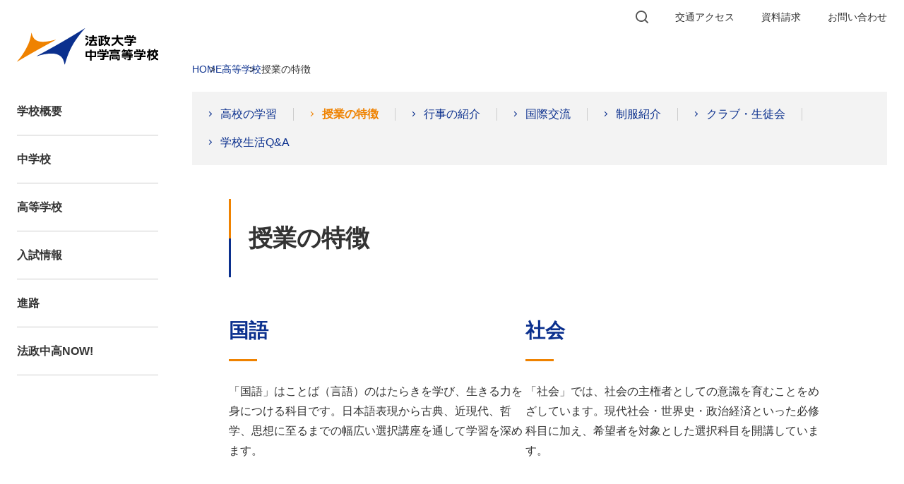

--- FILE ---
content_type: text/html
request_url: https://www.hosei.ed.jp/high/class/
body_size: 14535
content:
<!DOCTYPE html>
<html>
         <head prefix="og:https://ogp.me/ns#">
      <meta charset="UTF-8">
<meta http-equiv="X-UA-Compatible" content="IE=edge">
<meta name="format-detection" content="telephone=no">
<meta name="viewport" content="width=device-width, user-scalable=yes">

<meta property="og:title" content="授業の特徴 | 高等学校 | 法政大学中学高等学校">
<meta property="og:url" content="https://www.hosei.ed.jp/high/class/">

<meta property="og:locale" content="ja_JP">

<meta property="og:type" content="article">


<meta property="og:image" content="https://www.hosei.ed.jp/assets/img/logo/og_logo.png">

<title>授業の特徴 | 高等学校 | 法政大学中学高等学校</title>
	<link rel="stylesheet" href="/assets/css/content.css">
<script src="/assets/js/jquery-3.6.3.min.js"></script>
<script src="/assets/js/common.js"></script>
	<!-- Google tag (gtag.js) -->
<script async src="https://www.googletagmanager.com/gtag/js?id=G-1NHL3FGDE1"></script>
<script>
  window.dataLayer = window.dataLayer || [];
  function gtag(){dataLayer.push(arguments);}
  gtag('js', new Date());

  gtag('config', 'G-1NHL3FGDE1');
  gtag('config', 'UA-38805820-1');
</script>
	
   </head>   <body id="pagetop">
         <header class="header">
      <div class="header-width">
		<div class="header-logo">
			<a href="/">
				<picture>
					<source media="(min-width: 1280px)" srcset="/assets/img/logo/jp-new-line.svg">
					<img src="/assets/img/logo/jp-line.svg" alt="法政大学中学高等学校">
				</picture>
			</a>
		</div>
		<div class="header-nav">
			<nav>
				<ul class="header-nav-main">
					<li data-nav-name="school">
						<a href="/school/">学校概要</a>
						<ul>
							<li><a href="/school/aim.html">本校が目指す教育</a></li>
							<li><a href="/school/greetings.html">校長挨拶</a></li>
							<li><a href="/school/history.html">沿革・歴史</a></li>
							<li><a href="/school/members.html">生徒数・教員数</a></li>
							<li><a href="/school/campus.html">施設紹介</a></li>
							<li><a href="/school/360view.html">校内360°ビュー</a></li>
							<li><a href="/school/access.html">交通アクセス</a></li>
						</ul>
					</li>
					<li data-nav-name="junior">
					  <a href="/junior/">中学校</a>
						<ul>
							<li><a href="/junior/study/">中学の学習</a></li>
							<li><a href="/junior/class/">授業の特徴</a></li>
							<li><a href="/junior/event/">行事の紹介</a></li>
							<li><a href="/junior/int/">国際交流</a></li>
							<li><a href="/junior/uniform/">制服紹介</a></li>
							<li><a href="/junior/club_council/">クラブ・生徒会</a></li>
							<li><a href="/junior/qa/">学校生活Q&amp;A</a></li>
						</ul>
					</li>
					<li data-nav-name="high">
					  <a href="/high/">高等学校</a>
						<ul>
							<li><a href="/high/study/">高校の学習</a></li>
							<li><a href="/high/class/">授業の特徴</a></li>
							<li><a href="/high/event/">行事の紹介</a></li>
							<li><a href="/high/int/">国際交流</a></li>
							<li><a href="/high/uniform/">制服紹介</a></li>
							<li><a href="/high/club_council/">クラブ・生徒会</a></li>
							<li><a href="/high/qa/">学校生活Q&amp;A</a></li>
						</ul>
					</li>
					<li data-nav-name="exam">
					  <a href="/exam/">入試情報</a>
					  <ul>
							<li><a href="/exam/event/">入試イベント</a></li>
							<li><a href="/exam/junior/">中学校</a></li>
							<li><a href="/exam/high/">高等学校</a></li>
							<li><a href="/exam/enrolled/">在校生の1日</a></li>
							<li><a href="/exam/graduate/">卒業生の声</a></li>
							<li><a href="/exam/result/">入試結果</a></li>
						</ul>
					</li>
					<li data-nav-name="course">
					  <a href="/course/">進路</a>
					  <ul>
							<li><a href="/course/stage.html">進路指導プログラム</a></li>
							<li><a href="/course/mbla.html">必修選択授業</a></li>
							<li><a href="/course/univ.html">大学進学制度</a></li>
							<li><a href="/course/data.html">進路データ</a></li>
						</ul>
					</li>
					<li data-nav-name="now">
					  <a href="/community/">法政中高NOW!</a>
					   <ul>
							<li><a href="/community/junior/">中学校</a></li>
							<li><a href="/community/high/">高等学校</a></li>
						</ul>
					</li>
				</ul>
				<ul class="header-nav-sp">
					<li><a href="/student_junior/">中学生の方へ</a></li>
					<li><a href="/student_high/">高校生の方へ</a></li>
					<li><a href="/pta/">ＰＴＡ／卒業生の方へ</a></li>
					<li><a href="/recruit/">採用情報</a></li>
				</ul>
				<ul class="header-nav-sub">
					<li class="nav-search">
						<button type="button" id="header-search">
							<picture>
								<source media="(min-width: 768px)" srcset="/assets/img/icon/search-gray.svg">
								<img src="/assets/img/icon/search-blue.svg" alt="検索">
							</picture>
							<span>検索</span>
						</button>
						<div id="search-box">
						  <div id="search-box-close"></div>
              <form id="cse-search-box" action="/search/">
                <input type="hidden" name="cx" value="e08a9ebbeec884165">
                <input type="hidden" name="ie" value="UTF-8">
                <input type="text" name="q" size="31">
                <input type="submit" name="sa" value="検索">
              </form>
              <script type="text/javascript" src="https://www.google.com/cse/brand?form=cse-search-box&amp;lang=ja"></script>
            </div>
					</li>
					<li class="nav-access"><a href="/school/access.html"><img src="/assets/img/icon/access.svg" alt="アクセス"><span>交通</span><span>アクセス</span></a></li>
					<li><a href="/document_request/">資料請求</a></li>
					<li><a href="/contact/">お問い合わせ</a></li>
				</ul>
			</nav>
			<div class="header-sp-menu">
				<button type="button"><span>MENU</span></button>
			</div>
		</div>
	</div>
	
   </header>   <main>
      <nav class="breadcrumb">
		<ol itemprop="breadcrumb" itemscope="itemscope" itemtype="http://schema.org/BreadcrumbList">
																					<li itemprop="itemListElement" itemscope="" itemtype="http://schema.org/ListItem">
						<a itemprop="item" href="/">
							<span itemprop="name">HOME</span>
						</a>
						<meta itemprop="position" content="1">
					</li>
																									<li itemprop="itemListElement" itemscope="" itemtype="http://schema.org/ListItem">
						<a itemprop="item" href="/high/">
							<span itemprop="name">高等学校</span>
						</a>
						<meta itemprop="position" content="2">
					</li>
																									<li itemprop="itemListElement" itemscope="" itemtype="http://schema.org/ListItem">
						<a itemprop="item" href="/high/class/">
							<span itemprop="name">授業の特徴</span>
						</a>
						<meta itemprop="position" content="3">
					</li>
																				</ol>
	</nav>

	   <article>
      <h1>授業の特徴</h1>
	
	
		
	
   <div class="wm-column2">
      <div class="wm-column-item">
	
	
	
	<h2><a href="kokugo.html">国語</a></h2><p>「国語」はことば（言語）のはたらきを学び、生きる力を身につける科目です。日本語表現から古典、近現代、哲学、思想に至るまでの幅広い選択講座を通して学習を深めます。</p>
	
	</div>
<div class="wm-column-item">
	
	
	
	<h2><a href="social.html">社会</a></h2><p>「社会」では、社会の主権者としての意識を育むことをめざしています。現代社会・世界史・政治経済といった必修科目に加え、希望者を対象とした選択科目を開講しています。</p>
	
	</div>
<div class="wm-column-item">
	
	
	
	<h2><a href="math.html">数学</a></h2><p>「数学」は論理的な思考力をもって問題を解決に導いていくことができる力を身につける科目です。必修分野のみでなく、文系理系問わず将来どのような進路選択であっても対応できる幅広い分野を学習します。</p>
	
	</div>
<div class="wm-column-item">
	
	
	
	<h2><a href="science.html">理科</a></h2><p>全員共通の必修講座で自然科学の全分野を学習します。本校では文系・理系にクラス分けしないで授業を行いますが、理工系進学者に対しては、選択講座の中で対応します。</p>
	
	</div>
<div class="wm-column-item">
	
	
	
	<h2><a href="english.html">英語</a></h2><p>本校では対話と討論が可能となる英語能力を身につけることを最終目標としています。タスク中心学習など独自のカリキュラムを通して将来の姿を見据えながら自らの力で高めていきます。</p>
	
	</div>
<div class="wm-column-item">
	
	
	
	<h2><a href="physical.html">保健体育</a></h2><p>「保健体育」では、明るく豊かで活力ある生活を営む態度を育てることを目標に、礼儀やルールの学習、また体の発達に応じたカリキュラムに取り組みます。</p>
	
	</div>
<div class="wm-column-item">
	
	
	
	<h2><a href="life.html">生活文化</a></h2><p>男女がお互いに協力し合いながら、社会を創る生活主権者として「自立と共生」をめざす教科が生活文化です。食生活と社会、家庭経済など、生活者としての基礎的教養を学びます。</p>
	
	</div>
<div class="wm-column-item">
	
	
	
	<h2><a href="art.html">芸術</a></h2><p>「芸術を理解し、愛好する」という教育理念に基づき、「美術」では創作活動を通し興味や探求心を養い、「音楽」では実技、理論、音楽史の三分野を通じて、音楽の視野を広げます。</p>
	
	</div>
<div class="wm-column-item">
	
	
	
	<h2><a href="info.html">情報</a></h2><p>教科「情報」では、情報機器の扱い方だけではなく、電子的な情報通信の仕組みを理解し、グループ活動やプレゼンテーション等実践を通してその特性を生かして使い分ける力を習得します。</p>
	
	</div>
<div class="wm-column-item">
	
	
	
	<h2><a href="require.html">必修選択授業</a></h2><p>将来の自分の進路に合わせて、自然科学や人文・社会科学、語学など様々な領域から選択して学習します。将来の進路に合わせ、文系と理系の両方の領域から授業を選択することも可能です。</p>
	
	</div>

   </div>
   </article><nav class="localnavi" id="localNav">
			<ul class="localnavi_item">
																										<li>
							<a href="/high/">高等学校</a>
															<ul>
																		
					
					

					
					<li>
													<a href="/high/study/">高校の学習</a>
																	</li>
																									
					
					

					
					<li>
													<a class="wm-current" href="/high/class/">授業の特徴</a>
																			<ul>
																		
					
					

					
					<li>
													<a href="/high/class/kokugo.html">国語</a>
																	</li>
																									
					
					

					
					<li>
													<a href="/high/class/social.html">社会</a>
																	</li>
																									
					
					

					
					<li>
													<a href="/high/class/math.html">数学</a>
																	</li>
																									
					
					

					
					<li>
													<a href="/high/class/science.html">理科</a>
																	</li>
																									
					
					

					
					<li>
													<a href="/high/class/english.html">英語</a>
																	</li>
																									
					
					

					
					<li>
													<a href="/high/class/physical.html">保健体育</a>
																	</li>
																									
					
					

					
					<li>
													<a href="/high/class/life.html">生活文化</a>
																	</li>
																									
					
					

					
					<li>
													<a href="/high/class/art.html">芸術</a>
																	</li>
																									
					
					

					
					<li>
													<a href="/high/class/info.html">情報</a>
																	</li>
																									
					
					

					
					<li>
													<a href="/high/class/require.html">必修選択授業</a>
																	</li>
										</ul>
											</li>
																									
					
					

					
					<li>
													<a href="/high/event/">行事の紹介</a>
																	</li>
																									
					
					

					
					<li>
													<a href="/high/int/">国際交流</a>
																	</li>
																									
					
					

					
					<li>
													<a href="/high/uniform/">制服紹介</a>
																	</li>
																									
					
					

					
					<li>
													<a href="/high/club_council/">クラブ・生徒会</a>
																	</li>
																									
					
					

					
					<li>
													<a href="/high/qa/">学校生活Q&amp;A</a>
																	</li>
										</ul>
													</li>
												</ul>
		</nav>
	
	
   </main><p class="to_page_top"><a href="#pagetop">PAGE TOP</a></p>
	   <footer class="footer">
      <div class="wm-column-item">
	
	<div class="footer-width">
		<div class="footer-layout">
			<ul class="footer-nav-main">
				<li><a href="/student_junior/">中学生の方へ</a></li>
				<li><a href="/student_high/">高校生の方へ</a></li>
				<li><a href="/pta/">PTA／卒業生の方へ</a></li>
				<li><a href="/gakkoujikohyouka/">学校自己評価報告</a></li>
				<li><a href="/prevent/">いじめ防止対策基本方針</a></li>
				<li><a href="/club/">クラブ活動に係る活動方針（ガイドライン）</a></li>
				<li><a href="/heatstroke/">熱中症予防ガイドライン</a></li>
				<li><a href="/recruit/">採用情報</a></li>
			</ul>
			<ul class="footer-nav-sub">
				<li><a href="/sitemap/">サイトマップ</a></li>
				<li><a href="/sitepolicy/">サイトポリシー</a></li>
				<li><a href="/privacypolicy/">プライバシーポリシー</a></li>
				<li><a href="/link/">リンク</a></li>
			</ul>
		</div>
		<div class="footer-layout">
			<img src="/assets/img/logo/jp-new-line.svg">
			<p>法政大学中学高等学校<br>〒181-0002 東京都三鷹市牟礼4-3-1<br>TEL 0422-79-6230　FAX 0422-79-6260</p>
			<p><small>Copyright © Hosei University Junior and Senior High School.<br>All rights reserved.</small></p>
		</div>
	</div>
	</div>
   </footer>
   </body>
   </html>

--- FILE ---
content_type: text/css
request_url: https://www.hosei.ed.jp/assets/css/content.css
body_size: 67136
content:
@charset "UTF-8";
/* reset ------------------------------------- */
body, input, textarea, button, select, label {
  font-family: "Hiragino Kaku Gothic ProN", "Helvetica Neue", "san francisco", "Segoe UI", "Hiragino Sans", Meiryo, sans-serif;
}

body {
  background-color: #fff;
  color: #333;
  font-size: 1rem;
  margin: 0;
  min-width: 320px;
  padding: 0;
  position: relative;
  -webkit-text-size-adjust: 100%;
}

header, footer, main, article, aside, section, nav, figure, figcaption {
  display: block;
  margin: 0;
  padding: 0;
}

h1, h2, h3, h4, h5, h6 {
  font-feature-settings: "palt";
  line-height: 1.8;
  margin: 0;
  max-height: 100%;
  padding: 0;
}

p, th, td, li, dt, dd {
  font-feature-settings: "palt";
  line-height: 1.8;
  margin: 0;
  max-height: 100%;
  padding: 0;
}

ul, ol {
  list-style-type: none;
  margin: 0;
  padding: 0;
}

dl, form {
  margin: 0;
  padding: 0;
}

fieldset, iframe {
  border-style: none;
  margin: 0;
  max-width: 100%;
  padding: 0;
}

input[type=text], textarea, button {
  -webkit-appearance: none;
  border: none;
  border-radius: 0;
  font-size: 1rem;
  font-feature-settings: "palt";
}
input[type=text]:focus, textarea:focus, button:focus {
  outline: none;
}

input[type=button],
input[type=submit],
input[type=reset],
button {
  cursor: pointer;
}
input[type=button]:focus,
input[type=submit]:focus,
input[type=reset]:focus,
button:focus {
  outline: none;
}

input[type=text]::-webkit-input-placeholder {
  color: #ccc;
}
input[type=text]:-ms-input-placeholder {
  color: #ccc;
}
input[type=text]::placeholder {
  color: #ccc;
}

select {
  border: none;
  border-radius: 0;
  cursor: pointer;
  font-size: 1rem;
}
select:focus {
  outline: none;
}

label {
  cursor: pointer;
  font-size: 1rem;
}

table {
  border-collapse: collapse;
  border-spacing: 0;
}

th {
  text-align: left;
}

caption {
  text-align: left;
  width: 100%;
}

address {
  font-style: normal;
  font-weight: normal;
}

i {
  font-style: oblique;
}

b, em {
  font-style: normal;
  font-weight: 700;
}

strong {
  color: #d14400;
  font-weight: 700;
}

small {
  font-size: 1rem;
}

figure img {
  display: block;
  margin: 0 auto;
}

img {
  border-style: none;
  height: auto;
  -ms-interpolation-mode: bicubic;
  margin: 0 auto;
  max-width: 100%;
}

a {
  text-decoration: none;
  transition: all 0.3s;
}
a:link {
  color: #0b308e;
}
a:visited {
  color: #0b308e;
}
a:active, a:hover {
  color: #0b308e;
  text-decoration: underline;
}
a:focus {
  color: #0b308e;
}

hr {
  height: 0;
  margin: 0;
  padding: 0;
  border: 0;
}

* {
  -webkit-tap-highlight-color: rgba(0, 0, 0, 0);
  -webkit-touch-callout: none;
  box-sizing: border-box;
}

header.header {
  background-color: rgba(255, 255, 255, 0.9);
  left: 0;
  position: fixed;
  top: 0;
  width: 100%;
  z-index: 10;
}

.header-logo {
  position: absolute;
  transition: all 0.3s;
  width: 50%;
  z-index: 10;
}
.header-logo h1 {
  line-height: 1;
  margin: 0;
  padding: 0;
}
.header-logo h1::before, .header-logo h1::after {
  content: none;
}

@media (max-width: 959px) {
  .header-width {
    width: 100%;
  }
  .header-logo {
    left: 16px;
    max-width: 240px;
    top: 14px;
    width: calc(100% - 208px);
  }
  .header-logo::before {
    background: url(../img/logo/jp-new-line.svg) left center no-repeat;
    content: "";
    display: block;
    height: 100%;
    left: 0;
    position: absolute;
    top: 0;
    width: 100%;
  }
  .header-logo h1 img,
  .header-logo a img {
    opacity: 0;
  }
  .header-nav-main > li > ul {
    display: none;
  }
  .header-sp-menu button {
    background-color: #0b308e;
    display: block;
    height: 64px;
    outline: none;
    padding: 0;
    position: relative;
    width: 64px;
  }
  .header-sp-menu button::before, .header-sp-menu button::after {
    background-color: #fff;
    content: "";
    display: block;
    height: 2px;
    left: 16px;
    position: absolute;
    transition: all 0.3s;
    width: 32px;
  }
  .header-sp-menu button::before {
    top: 22px;
  }
  .header-sp-menu button::after {
    top: 30px;
  }
  .header-sp-menu button span {
    color: #fff;
    display: block;
    font-family: "Segoe UI", sans-serif;
    font-size: 10px;
    line-height: 1;
    position: absolute;
    text-align: center;
    top: 40px;
    width: 100%;
  }
  .header:not(.sp-menu-open) .header-nav {
    display: flex;
    flex-flow: row wrap;
    justify-content: flex-end;
  }
  .header:not(.sp-menu-open) .header-nav-main {
    display: none;
  }
  .header:not(.sp-menu-open) .header-nav-sp {
    display: none;
  }
  .header:not(.sp-menu-open) .header-nav-sub {
    display: flex;
    flex-flow: row wrap;
    margin: 0;
  }
  .header:not(.sp-menu-open) .header-nav-sub li.nav-search button {
    background-color: rgba(255, 255, 255, 0);
    display: block;
    height: 64px;
    outline: none;
    padding: 0;
    position: relative;
    width: 64px;
  }
  .header:not(.sp-menu-open) .header-nav-sub li.nav-search button span {
    color: #0b308e;
    display: block;
    font-size: 10px;
    line-height: 1;
    position: absolute;
    text-align: center;
    top: 40px;
    width: 100%;
  }
  .header:not(.sp-menu-open) .header-nav-sub li.nav-search button img {
    height: 24px;
    left: 20px;
    position: absolute;
    top: 12px;
    width: 24px;
  }
  .header:not(.sp-menu-open) .header-nav-sub li.nav-access a {
    display: block;
    height: 64px;
    padding: 0;
    position: relative;
    text-decoration: none;
    width: 64px;
  }
  .header:not(.sp-menu-open) .header-nav-sub li.nav-access a img {
    height: 24px;
    left: 20px;
    position: absolute;
    top: 12px;
    width: 24px;
  }
  .header:not(.sp-menu-open) .header-nav-sub li.nav-access a span:nth-of-type(1) {
    display: none;
  }
  .header:not(.sp-menu-open) .header-nav-sub li.nav-access a span:last-child {
    color: #0b308e;
    display: block;
    font-size: 10px;
    line-height: 1;
    position: absolute;
    text-align: center;
    top: 40px;
    width: 100%;
  }
  .header:not(.sp-menu-open) .header-nav-sub li:not(.nav-search):not(.nav-access) {
    display: none;
  }
  .header.sp-menu-open .header-logo::before {
    opacity: 0;
  }
  .header.sp-menu-open .header-logo::after {
    background: url(../img/logo/jp-new-line-white.svg) left center no-repeat;
    content: "";
    display: block;
    height: 100%;
    left: 0;
    position: absolute;
    top: 0;
    width: 100%;
  }
  .header.sp-menu-open .header-logo h1 img,
  .header.sp-menu-open .header-logo a img {
    opacity: 0;
  }
  .header.sp-menu-open .header-nav {
    background-color: #0b308e;
    height: 100vh;
    padding: 84px 24px 0;
    transition: all 0.3s;
    width: 100%;
  }
  .header.sp-menu-open .header-nav-main, .header.sp-menu-open .header-nav-sp, .header.sp-menu-open .header-nav-sub {
    margin: 0;
  }
  .header.sp-menu-open .header-nav-main li, .header.sp-menu-open .header-nav-sp li, .header.sp-menu-open .header-nav-sub li {
    border-bottom: 1px solid #3b5db2;
  }
  .header.sp-menu-open .header-nav-main li a, .header.sp-menu-open .header-nav-sp li a, .header.sp-menu-open .header-nav-sub li a {
    color: #fff;
    display: block;
    font-size: 18px;
    font-weight: 700;
    padding: 16px;
    text-align: center;
    text-decoration: none;
  }
  .header.sp-menu-open .header-nav-sp, .header.sp-menu-open .header-nav-sub {
    display: flex;
    flex-flow: row wrap;
    justify-content: space-between;
  }
  .header.sp-menu-open .header-nav-sp li, .header.sp-menu-open .header-nav-sub li {
    width: calc(50% - 12px);
  }
  .header.sp-menu-open .header-nav-sub li:nth-child(-n+3) {
    display: none;
  }
  .header.sp-menu-open .header-sp-menu {
    position: absolute;
    right: 0;
    top: 0;
  }
  .header.sp-menu-open .header-sp-menu button::before, .header.sp-menu-open .header-sp-menu button::after {
    top: 23px;
  }
  .header.sp-menu-open .header-sp-menu button::before {
    transform: rotate(45deg);
  }
  .header.sp-menu-open .header-sp-menu button::after {
    transform: rotate(-45deg);
  }
}
@media (min-width: 960px) {
  .header-width {
    margin: 0 auto;
    max-width: 1280px;
    position: relative;
  }
  .header-logo {
    left: 24px;
    top: 28px;
  }
  .header-nav nav {
    display: flex;
    flex-flow: column-reverse wrap;
  }
  .header-nav-main {
    display: flex;
    flex-flow: row wrap;
    justify-content: flex-end;
    margin: 0;
  }
  .header-nav-main > li > a {
    color: #333;
    display: block;
    font-weight: 700;
    line-height: 54px;
    padding: 0 24px;
    position: relative;
    text-decoration: none;
  }
  .header-nav-main > li > ul {
    display: none;
  }
  .header-nav-main > li:hover > a {
    color: #ef8200;
  }
  .header-nav-main > li:hover > a::before {
    background-color: #ef8200;
    bottom: 0;
    content: "";
    display: block;
    height: 3px;
    left: 0;
    position: absolute;
    width: 100%;
  }
  .header-nav-main > li:hover > ul {
    background-color: rgba(11, 48, 142, 0.9);
    display: flex;
    flex-flow: row wrap;
    gap: 0 24px;
    left: 0;
    max-height: 300px;
    padding: 24px calc(50% - 212px);
    position: absolute;
    width: 100vw;
  }
  .header-nav-main > li:hover > ul > li {
    width: 200px;
  }
  .header-nav-main > li:hover > ul > li > a {
    border-bottom: 1px solid #3b5db2;
  }
  .header-nav-main > li:hover > ul > li > a {
    color: #fff;
    display: block;
    font-weight: 700;
    padding: 16px 0;
    text-decoration: none;
  }
  .header-nav-main > li:hover > ul > li > a:hover {
    color: #ef8200;
  }
  .header-nav-sp {
    display: none;
  }
  .header-nav-sub {
    align-items: center;
    display: flex;
    flex-flow: row wrap;
    justify-content: flex-end;
    margin: 0;
    padding: 17px 5px 0 0;
  }
  .header-nav-sub > li.nav-search button {
    background-color: rgba(255, 255, 255, 0);
    display: block;
    outline: none;
    padding: 4px 19px 0;
  }
  .header-nav-sub > li.nav-search button img {
    width: 18px;
  }
  .header-nav-sub > li.nav-search button span {
    display: none;
  }
  .header-nav-sub > li.nav-access img {
    display: none;
  }
  .header-nav-sub > li > a {
    color: #333;
    font-size: 0.88rem;
    line-height: 33px;
    padding: 0 19px;
    text-decoration: none;
  }
  .header-sp-menu {
    display: none;
  }
}
@media (min-width: 960px) and (max-width: 1029px) {
  .header-logo {
    max-width: 30%;
  }
}
@media (min-width: 1030px) {
  .header-logo {
    max-width: 320px;
  }
}
@media (min-width: 1280px) {
  header.header {
    background-color: rgba(255, 255, 255, 0);
  }
  .header-width {
    max-width: 1920px;
  }
  .header-logo {
    max-width: 200px;
    top: 40px;
  }
  .header-nav-main {
    background-color: #fff;
    flex-flow: column wrap;
    justify-content: flex-start;
    left: 0;
    padding: 124px 24px 0;
    position: absolute;
    top: 0;
    width: 248px;
  }
  .header-nav-main::before {
    background-color: #fff;
    content: "";
    display: block;
    height: 100vh;
    left: 0;
    position: absolute;
    top: 0;
    width: 100%;
  }
  .header-nav-main > li > a {
    line-height: 1.8;
    padding: 20px 0;
  }
  .header-nav-main > li > a::before {
    background-color: #ccc;
    bottom: 0;
    content: "";
    display: block;
    height: 1px;
    left: 0;
    position: absolute;
    width: 100%;
  }
  .header-nav-main > li:hover > a::before {
    background-color: #ef8200;
    height: 1px;
  }
  .header-nav-main > li:hover::before {
    background-color: rgba(11, 48, 142, 0.9);
    content: "";
    display: block;
    height: 100vh;
    left: 100%;
    position: absolute;
    top: 0;
    width: 248px;
  }
  .header-nav-main > li:hover::after {
    background-color: rgba(255, 255, 255, 0);
    content: "";
    display: block;
    height: 100vh;
    position: absolute;
    right: 0;
    top: 0;
    width: 24px;
  }
  .header-nav-main > li:hover > ul {
    background-color: rgba(255, 255, 255, 0);
    bottom: 0;
    display: block;
    left: 100%;
    max-height: none;
    padding: 0 24px;
    width: 248px;
  }
  .header-nav-main > li:hover > ul > li {
    position: relative;
    width: auto;
  }
  .header-nav-main > li:hover > ul > li > a {
    padding: 20px 0 19px;
    white-space: nowrap;
  }
  .header-nav-sub {
    background-color: rgba(255, 255, 255, 0.9);
    padding: 7.5px 5px 7.5px 0;
  }
}
#search-box {
  display: none;
}

.search-box-open #search-box {
  background-color: rgba(11, 48, 142, 0.9);
  display: block;
  left: 0;
  padding: 100px 0;
  position: fixed;
  top: 0;
  width: 100vw;
  z-index: 100;
}
.search-box-open #search-box-close {
  cursor: pointer;
  height: 64px;
  position: absolute;
  right: 17px;
  top: 0;
  width: 64px;
}
.search-box-open #search-box-close::before, .search-box-open #search-box-close::after {
  background-color: #fff;
  content: "";
  display: block;
  height: 2px;
  left: 16px;
  position: absolute;
  top: 30px;
  width: 32px;
}
.search-box-open #search-box-close::before {
  transform: rotate(45deg);
}
.search-box-open #search-box-close::after {
  transform: rotate(-45deg);
}
.search-box-open #cse-search-box {
  align-items: center;
  display: flex;
  flex-flow: row wrap;
  justify-content: center;
}
.search-box-open #cse-search-box input[type=text] {
  max-width: 400px;
  padding: 16px 48px 16px 16px;
  width: 70%;
}
.search-box-open #cse-search-box input[type=submit] {
  background: url(../img/icon/search-gray.svg) center center no-repeat;
  background-size: 24px;
  border: none;
  height: 40px;
  margin: 0 0 0 -44px;
  overflow: hidden;
  outline: none;
  padding: 0;
  text-indent: 200%;
  width: 40px;
}

.to_page_top {
  left: 50%;
  margin: 36px 0 0;
  max-width: 1920px;
  padding: 0 24px 0 0;
  position: absolute;
  transform: translateX(-50%);
  width: 100%;
}
.to_page_top a {
  background-color: #e9e9e9;
  display: block;
  height: 40px;
  margin: 0 0 0 auto;
  overflow: hidden;
  position: relative;
  text-indent: 50px;
  text-decoration: none;
  width: 40px;
  white-space: nowrap;
}
.to_page_top a:after {
  background: url(../img/icon/mgc-up.svg) center center no-repeat;
  content: "";
  display: block;
  height: 8px;
  left: 12px;
  position: absolute;
  top: 16px;
  width: 16px;
}
@media (min-width: 768px) {
  .to_page_top {
    padding: 0 40px 0 0;
  }
}

.footer {
  background-color: #e9e9e9;
  margin: 100px 0 0;
}
.footer-width {
  width: 100%;
}
.footer-nav-main, .footer-nav-sub, .footer-nav-sns {
  display: flex;
  flex-flow: row wrap;
  justify-content: center;
  margin: 0;
}
.footer-nav-main > li > a, .footer-nav-sub > li > a, .footer-nav-sns > li > a {
  color: #333;
  font-size: 0.88rem;
  text-decoration: none;
}
.footer-nav-main {
  gap: 26px;
  padding: 40px 0 0;
}
.footer-nav-main > li > a {
  font-weight: 700;
}
.footer-nav-sub {
  gap: 20px;
  padding: 28px 0 0;
}
.footer-nav-sns {
  align-items: center;
  border: 1px solid #ccc;
  border-width: 1px 0;
  gap: 20px;
  margin: 24px 0 0;
  padding: 24px 0;
}
.footer-nav-sns > li > a {
  display: block;
  width: 32px;
}
.footer-layout > img {
  display: block;
  margin: 20px auto 0;
  width: 180px;
}
.footer-layout > p {
  font-size: 0.75rem;
  margin: 10px auto 0;
  text-align: center;
}
.footer-layout > p > small {
  font-size: 0.75rem;
}
.footer-layout > p + p {
  margin: 24px auto 0;
  padding: 0 0 28px;
}

@media (min-width: 768px) {
  .footer-width {
    display: flex;
    justify-content: space-between;
    padding: 0 40px 30px;
  }
  .footer-nav-main, .footer-nav-sub, .footer-nav-sns {
    justify-content: flex-start;
  }
  .footer-nav-main {
    gap: 34px;
  }
  .footer-nav-sub {
    gap: 28px;
  }
  .footer-nav-sns {
    border-width: 1px 0 0;
    margin: 28px 0 0;
    padding: 28px 0 0;
  }
  .footer-layout:nth-child(1) {
    width: 60%;
  }
  .footer-layout:nth-child(2) {
    width: 40%;
  }
  .footer-layout > img {
    margin: 0 0 0 auto;
    padding: 40px 0 0;
    width: 180px;
  }
  .footer-layout > p {
    text-align: right;
  }
  .footer-layout > p + p {
    padding: 0;
  }
}
@media (min-width: 1280px) {
  .footer-width {
    max-width: 1920px;
    margin: 0 auto;
    padding: 0 40px 30px 288px;
  }
  .footer-layout:nth-child(1) {
    width: 65%;
  }
  .footer-layout:nth-child(2) {
    width: 35%;
  }
}
.breadcrumb ol {
  display: flex;
  flex-flow: row wrap;
  gap: 28px;
  margin: 0;
}
.breadcrumb ol li {
  line-height: 1;
}
.breadcrumb ol li + li {
  position: relative;
}
.breadcrumb ol li + li::before, .breadcrumb ol li + li::after {
  background-color: #333;
  content: "";
  display: block;
  height: 1px;
  left: -17px;
  position: absolute;
  top: 0.5em;
  transform-origin: 100%;
  width: 7px;
}
.breadcrumb ol li + li::before {
  transform: rotate(30deg);
}
.breadcrumb ol li + li::after {
  transform: rotate(-30deg);
}
.breadcrumb ol li:last-child a {
  color: #333;
  text-decoration: none;
}
.breadcrumb ol li a {
  font-size: 0.88rem;
  line-height: 1;
}
@media (max-width: 1279px) {
  .breadcrumb {
    margin: 0 0 48px;
  }
}
@media (min-width: 1280px) {
  .breadcrumb {
    margin: 0 0 24px;
    order: 1;
  }
}

.localnavi ul {
  margin: 0;
}
.localnavi ul li {
  cursor: pointer;
}
.localnavi ul li a {
  color: #333;
  display: block;
  line-height: 1;
  text-decoration: none;
}
.localnavi ul li a.wm-current, .localnavi ul li a.wm-open {
  font-weight: 700;
}
.localnavi > ul > li {
  border-bottom: 1px solid #ccc;
}
.localnavi > ul > li > a {
  font-weight: 700;
  padding: 20px 0;
}
.localnavi > ul > li > a:hover {
  color: #0b308e;
}
.localnavi > ul > li > ul > li {
  border-top: 1px solid #ccc;
}
.localnavi > ul > li > ul > li > a {
  padding: 20px 0 20px 8px;
}
.localnavi > ul > li > ul > li > a:hover {
  color: #0b308e;
}
.localnavi > ul > li > ul > li > ul {
  background-color: #f3f3f3;
  border-top: 1px solid #ccc;
  border-left: 3px solid #ccc;
  padding: 20px 0;
}
.localnavi > ul > li > ul > li > ul > li > a {
  padding: 12px 0 12px 16px;
}
.localnavi > ul > li > ul > li > ul > li a {
  font-size: 0.88rem;
}
.localnavi > ul > li > ul > li > ul > li a:hover {
  color: #0b308e;
  text-decoration: underline;
}
.localnavi > ul > li > ul > li > ul > li > ul > li > a {
  padding: 12px 0 12px 24px;
}
.localnavi > ul > li > ul > li > ul > li > ul > li > ul > li > a {
  padding: 12px 0 12px 32px;
}
@media (min-width: 1280px) {
  .localnavi:not(.custom_view) {
    background-color: #f3f3f3;
    margin: 0 0 48px;
    order: 2;
  }
  .localnavi:not(.custom_view) > ul > li {
    border-bottom: none;
  }
  .localnavi:not(.custom_view) > ul > li > a {
    display: none;
  }
  .localnavi:not(.custom_view) > ul > li > ul {
    display: flex;
    flex-flow: row wrap;
    padding: 24px 0 0;
  }
  .localnavi:not(.custom_view) > ul > li > ul > li {
    border-top: none;
    padding: 0 24px 24px;
    position: relative;
  }
  .localnavi:not(.custom_view) > ul > li > ul > li + li::before {
    background-color: #ccc;
    content: "";
    display: block;
    height: 18px;
    left: 0;
    position: absolute;
    top: -1px;
    width: 1px;
  }
  .localnavi:not(.custom_view) > ul > li > ul > li > a {
    color: #0b308e;
    padding: 0 0 0 16px;
    position: relative;
  }
  .localnavi:not(.custom_view) > ul > li > ul > li > a::before {
    border: 1px solid #0b308e;
    border-width: 1px 1px 0 0;
    content: "";
    display: block;
    height: 4px;
    left: -2px;
    position: absolute;
    transform: rotate(45deg);
    top: 5px;
    width: 4px;
  }
  .localnavi:not(.custom_view) > ul > li > ul > li > a:not(.wm-current):hover {
    text-decoration: underline;
  }
  .localnavi:not(.custom_view) > ul > li > ul > li > a.wm-current {
    color: #ef8200;
    font-weight: 700;
  }
  .localnavi:not(.custom_view) > ul > li > ul > li > a.wm-current::before {
    border-color: #ef8200;
  }
  .localnavi:not(.custom_view) > ul > li > ul > li > ul,
  .localnavi:not(.custom_view) > ul > li > ul > li > ul > li > ul,
  .localnavi:not(.custom_view) > ul > li > ul > li > ul > li > ul > li > ul {
    display: none;
  }
  .localnavi.custom_view {
    background-color: #f3f3f3;
    margin: 0 0 48px;
    order: 2;
  }
  .localnavi.custom_view > ul > li {
    border-bottom: none;
  }
  .localnavi.custom_view > ul > li > a {
    display: none;
  }
  .localnavi.custom_view > ul > li ul.view_menu {
    border: none;
    display: flex;
    flex-flow: row wrap;
    padding: 24px 0 0;
  }
  .localnavi.custom_view > ul > li ul.view_menu > li {
    border-top: none;
    padding: 0 24px 24px;
    position: relative;
  }
  .localnavi.custom_view > ul > li ul.view_menu > li:not(:last-child)::after {
    background-color: #ccc;
    content: "";
    display: block;
    height: 18px;
    position: absolute;
    right: 0;
    top: -1px;
    width: 1px;
  }
  .localnavi.custom_view > ul > li ul.view_menu > li > a {
    color: #0b308e;
    padding: 0 0 0 16px;
    position: relative;
  }
  .localnavi.custom_view > ul > li ul.view_menu > li > a::before {
    border: 1px solid #0b308e;
    border-width: 1px 1px 0 0;
    content: "";
    display: block;
    height: 4px;
    left: -2px;
    position: absolute;
    transform: rotate(45deg);
    top: 5px;
    width: 4px;
  }
  .localnavi.custom_view > ul > li ul.view_menu > li > a:not(.wm-current):hover {
    text-decoration: underline;
  }
  .localnavi.custom_view > ul > li ul.view_menu > li > a.wm-current {
    color: #ef8200;
    font-weight: 700;
  }
  .localnavi.custom_view > ul > li ul.view_menu > li > a.wm-current::before {
    border-color: #ef8200;
  }
  .localnavi.custom_view > ul > li ul.view_menu > li > ul {
    display: none;
  }
  .localnavi.custom_view > ul > li > ul:not(.view_menu) > li,
  .localnavi.custom_view > ul > li > ul > li > ul:not(.view_menu) > li,
  .localnavi.custom_view > ul > li > ul > li > ul > li > ul:not(.view_menu) > li {
    border: none;
  }
  .localnavi.custom_view > ul > li > ul:not(.view_menu) > li > a,
  .localnavi.custom_view > ul > li > ul > li > ul:not(.view_menu) > li > a,
  .localnavi.custom_view > ul > li > ul > li > ul > li > ul:not(.view_menu) > li > a {
    display: none;
  }
}

.switch_box dt,
.switch_box .js_toggle_button {
  background-color: #f3f3f3;
  border: 2px solid #f3f3f3;
  color: #333;
  cursor: pointer;
  font-size: 1rem;
  font-weight: 700;
  outline: none;
  padding: 13px 48px 13px 16px;
  position: relative;
  transition: all 0.3s;
}
.switch_box dt::after,
.switch_box .js_toggle_button::after {
  background-image: linear-gradient(rgba(255, 255, 255, 0) 7px, #0b308e 7px, #0b308e 9px, rgba(255, 255, 255, 0) 9px), linear-gradient(90deg, rgba(255, 255, 255, 0) 7px, #0b308e 7px, #0b308e 9px, rgba(255, 255, 255, 0) 9px);
  background-position: center center;
  background-repeat: no-repeat;
  background-size: 16px 16px;
  bottom: 0;
  content: "";
  height: 2px;
  margin: auto 0;
  position: absolute;
  right: 16px;
  top: 0;
  transition: all 0.3s;
  width: 16px;
}
.switch_box dt + *,
.switch_box .js_toggle_button + * {
  height: auto;
  transition: visibility 0.3s, margin-top 0.3s;
  margin: 0 0 32px;
  opacity: 1;
  padding: 20px 24px;
  transition: all 0.3s;
}
.switch_box dt.js_close,
.switch_box .js_toggle_button.js_close {
  background-color: #fff;
  border: 2px solid #ccc;
  color: #0b308e;
}
.switch_box dt.js_close::after,
.switch_box .js_toggle_button.js_close::after {
  height: 16px;
}
.switch_box dt.js_close:hover,
.switch_box .js_toggle_button.js_close:hover {
  background-color: #f3f3f3;
  border-color: #f3f3f3;
  color: #333;
}
.switch_box dt.js_close + *,
.switch_box .js_toggle_button.js_close + * {
  animation: act_open 0.3s 1 alternate forwards;
  height: 0;
  opacity: 0;
  overflow: hidden;
  padding: 0 24px;
}
.switch_box:not(.switch_faq) h2.js_toggle_button,
.switch_box:not(.switch_faq) h3.js_toggle_button,
.switch_box:not(.switch_faq) h4.js_toggle_button,
.switch_box:not(.switch_faq) h5.js_toggle_button,
.switch_box:not(.switch_faq) h6.js_toggle_button {
  margin: 0;
}
.switch_box:not(.switch_faq) h2.js_toggle_button::before,
.switch_box:not(.switch_faq) h3.js_toggle_button::before,
.switch_box:not(.switch_faq) h4.js_toggle_button::before,
.switch_box:not(.switch_faq) h5.js_toggle_button::before,
.switch_box:not(.switch_faq) h6.js_toggle_button::before {
  display: none;
}
.switch_box.switch_faq dt,
.switch_box.switch_faq .js_toggle_button {
  padding-left: 48px;
}
.switch_box.switch_faq dt::before,
.switch_box.switch_faq .js_toggle_button::before {
  color: #0b308e;
  content: "Q";
  display: block;
  font-family: "Arial";
  font-size: clamp(1rem, 4.58vw, 1.38rem);
  left: 16px;
  line-height: 1;
  position: absolute;
  top: 17px;
}
.switch_box.switch_faq dd,
.switch_box.switch_faq .js_wrapper {
  padding-left: 50px;
  position: relative;
}
.switch_box.switch_faq dd::before,
.switch_box.switch_faq .js_wrapper::before {
  color: #ef8200;
  display: block;
  content: "A";
  font-family: "Arial";
  font-size: 1.38rem;
  font-weight: 700;
  left: 16px;
  line-height: 1;
  position: absolute;
  top: 20px;
  transition: all 0.3s;
}
.switch_box.switch_faq h2.js_toggle_button,
.switch_box.switch_faq h3.js_toggle_button,
.switch_box.switch_faq h4.js_toggle_button,
.switch_box.switch_faq h5.js_toggle_button,
.switch_box.switch_faq h6.js_toggle_button {
  margin: 0;
}
.switch_box.switch_faq h2.js_toggle_button::before,
.switch_box.switch_faq h3.js_toggle_button::before,
.switch_box.switch_faq h4.js_toggle_button::before,
.switch_box.switch_faq h5.js_toggle_button::before,
.switch_box.switch_faq h6.js_toggle_button::before {
  background-color: rgba(255, 255, 255, 0);
  border-style: none;
  width: auto;
}

@media all and (-ms-high-contrast: none) {
  *::-ms-backdrop, .switch_box .js_toggle_button::after {
    background-image: linear-gradient(rgba(255, 255, 255, 0) 7px, #fff 7px, #fff 9px, rgba(255, 255, 255, 0) 9px), linear-gradient(90deg, rgba(255, 255, 255, 0) 7px, rgba(255, 255, 255, 0) 7px, rgba(255, 255, 255, 0) 9px, rgba(255, 255, 255, 0) 9px);
  }
  *::-ms-backdrop, .switch_box .js_toggle_button.js_close::after {
    background-image: linear-gradient(rgba(255, 255, 255, 0) 7px, #333 7px, #333 9px, rgba(255, 255, 255, 0) 9px), linear-gradient(90deg, rgba(255, 255, 255, 0) 7px, #333 7px, #333 9px, rgba(255, 255, 255, 0) 9px);
  }
}
.wm-column2.lead {
  gap: 24px;
  justify-content: center;
  margin: 0 0 48px;
}
.wm-column2.lead a:hover {
  opacity: 0.6;
  text-decoration: none;
}
@media (max-width: 479px) {
  .wm-column2.lead {
    display: flex;
    flex-flow: row wrap;
  }
  .wm-column2.lead .wm-column-item {
    width: 100%;
  }
}
@media (min-width: 480px) {
  .wm-column2.lead {
    margin: 0 0 96px;
  }
  .wm-column2.lead .wm-column-item {
    width: 432px;
  }
}
@media (min-width: 1280px) {
  .wm-column2.lead .wm-column-item {
    max-width: 800px;
    width: calc(50% - 12px);
  }
}
.wm-column2.lead .wm-column-item.orange .category-lead {
  background-color: #ef8200;
}
.wm-column2.lead .wm-column-item.blue .category-lead {
  background-color: #0b308e;
}

.category-lead {
  height: 100%;
  overflow: hidden;
  position: relative;
}
.category-lead-sentence {
  display: flex;
  flex-flow: row-reverse wrap;
  height: 100%;
  width: 100%;
}
.category-lead-sentence div {
  align-items: center;
  display: flex;
  flex-flow: column wrap;
  justify-content: space-between;
}
.category-lead-sentence div:nth-of-type(1) {
  padding: 14px;
  width: 54%;
}
.category-lead-sentence div:nth-of-type(2) {
  padding: 30px 0 30px 18px;
  width: 46%;
}
.category-lead-sentence div h2 {
  color: #fff;
  font-size: 1.38rem;
  line-height: 1.4;
  margin: 18px 0 48px;
  margin-top: 18px;
  padding: 0;
  text-align: right;
}
.category-lead-sentence div h2::before {
  content: none;
}
.category-lead-sentence div h2.mt-large {
  margin-top: 66px;
}
.category-lead-sentence div h3 {
  color: #fff;
  font-size: 1rem;
  line-height: 1.4;
  margin: 0 0 16px;
  padding: 0 0 0 54px;
  width: 100%;
}
.category-lead-sentence div h3::before {
  background-color: rgba(255, 255, 255, 0);
  top: 0;
}
.category-lead-sentence div h3.user::before {
  background: url(../img/icon/user.svg) center center no-repeat;
  height: 46px;
  width: 40px;
}
.category-lead-sentence div h3.users::before {
  background: url(../img/icon/users.svg) center center no-repeat;
  height: 46px;
  width: 46px;
}
.category-lead-sentence div p {
  color: #fff;
  font-size: 0.75rem;
  margin: 0;
  position: relative;
}
.category-lead-sentence div p.caution {
  padding: 0 0 0 1em;
  text-indent: -1em;
}
.category-lead-sentence div p.caution::before {
  content: "※";
}
.category-lead-sentence div p strong {
  color: #fff;
  font-size: 2.88rem;
  line-height: 1;
}
.category-lead-sentence div p strong span {
  font-size: 2.06rem;
}
.category-lead-sentence div p + h3 {
  margin: 24px 0 16px;
}
.category-lead figure {
  height: 100%;
  margin: 0;
  overflow: hidden;
  position: absolute;
  top: 0;
  width: 46%;
}
.category-lead figure img {
  height: 100%;
  left: 0;
  max-width: none;
  position: absolute;
  top: 0;
  width: auto;
}
@media (min-width: 1508px) {
  .category-lead-sentence div h2 {
    font-size: 2rem;
    margin-top: 26px;
  }
  .category-lead-sentence div h2.mt-large {
    margin-top: 84px;
  }
  .category-lead-sentence div h3 {
    font-size: 1.25rem;
    margin: 0 0 24px;
    padding: 0 0 0 77px;
  }
  .category-lead-sentence div h3.user::before {
    height: 63px;
    width: 54px;
  }
  .category-lead-sentence div h3.users::before {
    height: 63px;
    width: 63px;
  }
  .category-lead-sentence div p {
    font-size: 0.88rem;
  }
  .category-lead-sentence div p strong {
    font-size: 4rem;
  }
  .category-lead-sentence div p strong span {
    font-size: 2.88rem;
  }
  .category-lead-sentence div p + h3 {
    margin: 36px 0 24px;
  }
}
@media (min-width: 1772px) {
  .category-lead-sentence div h2 {
    font-size: 3.56rem;
    margin-top: 42px;
  }
  .category-lead-sentence div h2.mt-large {
    margin-top: 121px;
  }
  .category-lead-sentence div h3 {
    font-size: 1.63rem;
    margin: 0 0 32px;
    padding: 0 0 0 106px;
  }
  .category-lead-sentence div h3.user::before {
    height: 84px;
    width: 72px;
  }
  .category-lead-sentence div h3.users::before {
    height: 84px;
    width: 84px;
  }
  .category-lead-sentence div p {
    font-size: 1.13rem;
  }
  .category-lead-sentence div p strong {
    font-size: 5.31rem;
  }
  .category-lead-sentence div p strong span {
    font-size: 3.81rem;
  }
  .category-lead-sentence div p + h3 {
    margin: 48px 0 32px;
  }
}

.conversion-link > ul {
  display: flex;
  flex-flow: row wrap;
  justify-content: center;
  gap: 24px;
  margin: 0 auto 72px;
}
.conversion-link > ul > li {
  width: 400px;
}
.conversion-link > ul .wm-button-fill a {
  border: none;
  flex-flow: column wrap;
  font-size: 1.25rem;
  height: 120px;
  line-height: 1;
  margin: 0;
  max-width: none;
}
.conversion-link > ul .wm-button-fill a::before {
  content: "";
  display: block;
  margin: 0 0 14px;
}
.conversion-link > ul .wm-button-fill a:hover {
  opacity: 0.6;
}
.conversion-link > ul .wm-button-fill.orange a {
  background-color: #ef8200;
}
.conversion-link > ul .wm-button-fill.blue a {
  background-color: #0b308e;
}
.conversion-link > ul .wm-button-fill.document a::before {
  background: url(../img/icon/document.svg) center center no-repeat;
  height: 36px;
  width: 28px;
}
.conversion-link > ul .wm-button-fill.contact a::before {
  background: url(../img/icon/fukidashi.svg) center center no-repeat;
  height: 36px;
  width: 36px;
}
@media (min-width: 768px) {
  .conversion-link > ul {
    margin: 0 auto 104px;
  }
}
@media (min-width: 960px) {
  .conversion-link > ul {
    gap: 48px;
  }
  .conversion-link > ul > li {
    max-width: 520px;
    min-width: 400px;
    width: calc(50% - 24px);
  }
  .conversion-link > ul .wm-button-fill a {
    font-size: 1.38rem;
    height: 160px;
  }
  .conversion-link > ul .wm-button-fill a::before {
    margin: 0 0 20px;
  }
}
@media (min-width: 1508px) {
  .conversion-link > ul > li {
    max-width: 652px;
  }
  .conversion-link > ul .wm-button-fill a {
    font-size: 1.38rem;
    height: 160px;
  }
  .conversion-link > ul .wm-button-fill a::before {
    margin: 0 0 20px;
  }
}
@media (min-width: 1772px) {
  .conversion-link > ul .wm-button-fill a {
    font-size: 1.38rem;
    height: 160px;
  }
  .conversion-link > ul .wm-button-fill a::before {
    margin: 0 0 20px;
  }
}

#notice {
  margin: 0 auto 70px;
}
#notice > h2 {
  align-items: center;
  background-color: #0b308e;
  color: #fff;
  display: flex;
  flex-flow: row wrap;
  font-size: 1rem;
  height: 57px;
  line-height: 1;
  margin: 0;
  padding: 0 0 0 16px;
}
#notice > h2::before {
  background-color: rgba(255, 255, 255, 0);
  background: url(../img/icon/info.svg) center center no-repeat;
  height: 24px;
  margin: 0 7px 0 0;
  position: static;
  width: 24px;
}
#notice > .info-list {
  background-color: #f2f6ff;
  padding: 21px 24px;
}
#notice > .info-list > div > dt {
  font-size: 0.88rem;
  margin: 0 0 10px;
}
#notice > .info-list > div > dd {
  font-weight: 700;
}
#notice > .info-list > div > dd > a {
  color: #333;
}
#notice > .info-list > div:not(:last-child) > dd {
  margin: 0 0 21px;
}
@media (min-width: 768px) {
  #notice {
    display: flex;
    flex-flow: row wrap;
    max-width: 1078px;
    margin: 0 auto 70px;
  }
  #notice > h2 {
    flex-flow: column wrap;
    height: auto;
    justify-content: center;
    padding: 0;
    width: 198px;
  }
  #notice > h2::before {
    margin: 0 0 7px;
  }
  #notice > .info-list {
    padding: 34px 40px;
    width: calc(100% - 198px);
  }
  #notice > .info-list > div {
    display: flex;
    flex-flow: row wrap;
  }
  #notice > .info-list > div > dt {
    margin: 0;
    width: 130px;
  }
  #notice > .info-list > div > dd {
    width: calc(100% - 130px);
  }
  #notice > .info-list > div:not(:last-child) {
    margin: 0 0 21px;
  }
  #notice > .info-list > div:not(:last-child) > dd {
    margin: 0;
  }
}
@media (min-width: 1280px) {
  #notice {
    max-width: 1352px;
  }
}

*:not(#notice) > .info-list > div {
  align-items: center;
  border-bottom: 1px solid #ccc;
  display: flex;
  flex-flow: row wrap;
  margin: 0 0 24px;
  padding: 0 0 24px;
}
*:not(#notice) > .info-list > div > dt {
  font-size: 0.88rem;
  width: 137px;
}
*:not(#notice) > .info-list > div > dd.label {
  border: 1px solid #ccc;
  font-size: 0.88rem;
  height: 24px;
  line-height: 22px;
  text-align: center;
  width: 96px;
}
*:not(#notice) > .info-list > div > dd.title {
  margin: 10px 0 0;
  width: 100%;
}
*:not(#notice) > .info-list > div > dd.title > a {
  color: #333;
}
@media (min-width: 768px) {
  *:not(#notice) > .info-list {
    margin: 0 auto;
    max-width: 960px;
  }
  *:not(#notice) > .info-list > div {
    align-items: baseline;
  }
  *:not(#notice) > .info-list > div > dd.title {
    margin: 0;
    width: calc(100% - 137px);
  }
  *:not(#notice) > .info-list > div > dd.label + dd.title {
    padding: 0 0 0 24px;
    width: calc(100% - 233px);
  }
}
@media (min-width: 1280px) {
  *:not(#notice) > .info-list {
    max-width: 1352px;
  }
}

.info-list + .wm-button-border a {
  margin: 0 auto 72px;
}
@media (min-width: 768px) {
  .info-list + .wm-button-border a {
    margin: 0 auto 104px;
  }
}

.info-list-with-thumbnail > div {
  align-items: flex-start;
  border-bottom: 1px solid #ccc;
  display: flex;
  flex-flow: row wrap;
  margin: 0 0 24px;
  padding: 0 0 24px;
}
.info-list-with-thumbnail > div > a,
.info-list-with-thumbnail > div > figure {
  margin: 0;
  padding: 0 24px 0 0;
  width: 30%;
}
.info-list-with-thumbnail > div > a > figure {
  margin: 0;
}
.info-list-with-thumbnail > div > div {
  display: flex;
  flex-flow: row wrap;
  width: 70%;
}
.info-list-with-thumbnail > div > div > dt {
  font-size: 0.88rem;
  width: 137px;
}
.info-list-with-thumbnail > div > div > dd.label {
  border: 1px solid #ccc;
  font-size: 0.88rem;
  height: 24px;
  line-height: 22px;
  text-align: center;
  width: 200px;
}
.info-list-with-thumbnail > div > div > dd.title {
  margin: 10px 0 0;
  width: 100%;
}
.info-list-with-thumbnail > div > div > dd.title > a {
  color: #333;
}
.info-list-with-thumbnail > div > div > dd.multi_label {
  align-items: center;
  display: flex;
  flex-flow: row wrap;
  gap: 8px;
}
.info-list-with-thumbnail > div > div > dd.multi_label > span {
  border: 1px solid #ccc;
  display: block;
  font-size: 0.88rem;
  height: 24px;
  line-height: 22px;
  text-align: center;
  transition: all 0.3s;
}
.info-list-with-thumbnail > div > div > dd.multi_label > span:nth-child(1) {
  width: 100px;
}
.info-list-with-thumbnail > div > div > dd.multi_label > span:nth-child(2) {
  min-width: 100px;
  padding: 0 10px;
}
.info-list-with-thumbnail > div > div > dd.multi_label > span:nth-child(2) > a {
  display: block;
  height: 100%;
  margin: 0 -10px;
  padding: 0 10px;
  text-align: center;
  text-decoration: none;
}
.info-list-with-thumbnail > div > div > dd.multi_label > span:nth-child(2):hover {
  border-color: #0b308e;
}
.info-list-with-thumbnail > div > div > dd.multi_label > span:nth-child(2):hover > a {
  background-color: #0b308e;
  color: #fff;
}
@media (min-width: 768px) {
  .info-list-with-thumbnail > div {
    margin: 0 auto 24px;
    max-width: 960px;
  }
}
@media (min-width: 960px) {
  .info-list-with-thumbnail > div > a,
  .info-list-with-thumbnail > div > figure {
    width: 264px;
  }
  .info-list-with-thumbnail > div > div {
    width: calc(100% - 264px);
  }
}
@media (min-width: 1280px) {
  .info-list-with-thumbnail > div {
    max-width: 1352px;
  }
}

.four-column-info-list,
.four-column-channel {
  display: flex;
  flex-flow: row wrap;
  gap: 0 16px;
  margin: 0;
}
.four-column-info-list > li,
.four-column-channel > li {
  margin: 0;
  width: calc(50% - 8px);
}
.four-column-info-list > li > a,
.four-column-channel > li > a {
  color: #333;
  display: block;
  padding: 0 !important;
  text-decoration: none;
}
.four-column-info-list > li > a::before,
.four-column-channel > li > a::before {
  content: none;
}
.four-column-info-list > li > a > figure,
.four-column-channel > li > a > figure {
  margin: 0 auto 18px;
}
.four-column-info-list > li > a > div,
.four-column-channel > li > a > div {
  align-items: flex-start;
  display: flex;
  flex-flow: column wrap;
  gap: 6px 10px;
  margin: 0 0 6px;
}
.four-column-info-list > li > a > div > time,
.four-column-channel > li > a > div > time {
  font-size: 0.88rem;
}
.four-column-info-list > li > a > div > p,
.four-column-channel > li > a > div > p {
  border: 1px solid #ccc;
  display: block;
  font-size: 0.88rem;
  height: 24px;
  line-height: 22px;
  margin: 0;
  min-width: 100px;
  padding: 0 10px;
  text-align: center;
}
.four-column-info-list > li > a > p,
.four-column-channel > li > a > p {
  font-size: 0.94rem;
  font-weight: 700;
  margin: 0 0 24px;
}
@media (min-width: 960px) {
  .four-column-info-list.individual,
  .four-column-channel.individual {
    gap: 0 24px;
  }
  .four-column-info-list.individual > li,
  .four-column-channel.individual > li {
    width: calc(25% - 18px);
  }
  .four-column-info-list.individual > li > a > p,
  .four-column-channel.individual > li > a > p {
    font-size: 1rem;
  }
}
@media (min-width: 768px) {
  .four-column-info-list:not(.individual),
  .four-column-channel:not(.individual) {
    gap: 0 24px;
  }
  .four-column-info-list:not(.individual) > li,
  .four-column-channel:not(.individual) > li {
    width: calc(25% - 18px);
  }
  .four-column-info-list:not(.individual) > li > a > p,
  .four-column-channel:not(.individual) > li > a > p {
    font-size: 1rem;
  }
}

.four-column-channel > li > a > figure {
  position: relative;
  transition: all 0.3s;
}
.four-column-channel > li > a > figure::before {
  background: url(../img/icon/play.svg) center center no-repeat;
  background-color: rgba(0, 0, 0, 0.1);
  background-size: 40px;
  content: "";
  display: block;
  height: 100%;
  left: 0;
  position: absolute;
  top: 0;
  width: 100%;
}
@media (min-width: 768px) {
  .four-column-channel > li > a > figure::before {
    background-size: 56px;
  }
}
.four-column-channel > li > a:hover > figure {
  opacity: 0.6;
}
.four-column-channel > li > a:hover > figure::before {
  content: none;
}
.four-column-channel > li > a:hover > figure > img {
  opacity: 1;
}

.four-column-info-list + .wm-button-border a,
.four-column-channel + .wm-button-border a {
  margin: 0 auto 72px;
}
@media (min-width: 768px) {
  .four-column-info-list + .wm-button-border a,
  .four-column-channel + .wm-button-border a {
    margin: 0 auto 104px;
  }
}

.four-column-info-list.none,
.four-column-channel.none {
  display: none;
}
.four-column-info-list.none + .wm-button-border,
.four-column-channel.none + .wm-button-border {
  display: none;
}

/* modal window ------------------------------ */
html.js-active,
html.js-active body {
  min-height: 100%;
  min-width: 100%;
  overflow: hidden;
  position: relative;
}

.js_modal_window {
  background-color: #fff;
  border-radius: 4px;
  display: inline-flex;
  flex-direction: column;
  max-height: calc(100% - 32px);
  max-width: calc(100% - 32px);
  opacity: 0;
  padding-top: 24px;
  position: relative;
  transform: scale(0);
  transition: all 0.3s;
  z-index: 10002;
}
.js_modal_button {
  cursor: pointer;
  height: 18px;
  margin: 0;
  overflow: hidden;
  position: absolute;
  right: 0;
  text-indent: 20px;
  top: -32px;
  transition: all 0.3s;
  white-space: nowrap;
  width: 18px;
}
.js_modal_button::before, .js_modal_button::after {
  border-top: 2px solid #fff;
  content: "";
  display: block;
  bottom: -2px;
  height: 0;
  left: -2px;
  margin: auto;
  position: absolute;
  right: -2px;
  top: -2px;
  transform: rotate(45deg);
  width: 20px;
}
.js_modal_button::before {
  transform: rotate(45deg);
}
.js_modal_button::after {
  transform: rotate(-45deg);
}
.js_modal_button:hover::before, .js_modal_button:hover::after {
  border-color: #036eb8;
}
@media (min-width: 768px) {
  .js_modal_button {
    right: -32px;
    top: 0;
  }
}
.js_modal_scroll {
  box-sizing: border-box;
  max-height: calc(100% - 92px);
  max-width: 880px;
  overflow-y: auto;
  padding: 0 24px;
}
.js_modal_scroll > img:first-child:last-child {
  max-width: 500vw;
}
.js_modal_video {
  background-color: #000;
  border-radius: 0;
  display: block;
  padding: 0;
  width: 720px;
}
.js_modal_video .js_modal_scroll {
  max-height: calc(100vh - 192px);
  padding: 0;
}
.js_modal_video_inner {
  height: 0;
  padding-top: 56.25%;
  margin: 0;
  position: relative;
  width: 100%;
}
.js_modal_video_inner video,
.js_modal_video_inner iframe {
  height: 100%;
  left: 0;
  position: absolute;
  top: 0;
  width: 100%;
}

#js_modal_screen,
#js_modal_area {
  height: 100%;
  left: 0;
  margin: 0;
  opacity: 0;
  position: fixed;
  top: 0;
  width: 100%;
}

#js_modal_screen {
  background-color: rgba(0, 0, 0, 0.8);
  cursor: pointer;
  transition: all 0.3s;
  z-index: 10001;
}
.js-active #js_modal_screen {
  opacity: 1;
}

#js_modal_area {
  align-items: center;
  justify-content: center;
  display: flex;
  opacity: 0;
  transition: all 0s 0.3s;
  visibility: hidden;
  z-index: 10000;
}
#js_modal_area.js-active {
  opacity: 1;
  transition: all 0s;
  visibility: visible;
}
#js_modal_area.js-active .js_modal_window {
  opacity: 1;
  transform: scale(1);
}

main {
  padding: 100px 24px 0;
}
@media (min-width: 480px) {
  main > article.wide {
    width: 100%;
  }
}
@media (min-width: 768px) {
  main {
    display: flex;
    flex-flow: row wrap;
    justify-content: space-between;
  }
  main > .breadcrumb {
    width: 100%;
  }
  main > article:not(.wide) {
    width: calc(100% - 320px);
  }
  main > .localnavi {
    width: 240px;
  }
}
@media (min-width: 960px) {
  main {
    padding: 120px 24px 0;
  }
}
@media (min-width: 1280px) {
  main {
    flex-flow: column wrap;
    margin: 0 auto;
    max-width: 1920px;
    padding: 90px 24px 0 272px;
  }
  main > .breadcrumb {
    order: 1;
  }
  main > article.wide {
    order: 2;
  }
  main > article:not(.wide) {
    order: 3;
    padding: 0 52px;
    width: auto;
  }
  main > .localnavi {
    order: 2;
    width: auto;
  }
}

h1,
h2,
h3,
h4,
h5,
.wm-h1,
.wm-h2,
.wm-h3,
.wm-h4,
.wm-h5 {
  position: relative;
}
h1::before,
h2::before,
h3::before,
h4::before,
h5::before,
.wm-h1::before,
.wm-h2::before,
.wm-h3::before,
.wm-h4::before,
.wm-h5::before {
  content: "";
  display: block;
  position: absolute;
}

h1,
.wm-h1 {
  font-size: 2.13rem;
  font-weight: 700;
  margin: 0 0 33px;
  padding: 25px 0 25px 28px;
}
h1::before, h1::after,
.wm-h1::before,
.wm-h1::after {
  height: 50%;
  left: 0;
  width: 3px;
}
h1::before,
.wm-h1::before {
  background-color: #ef8200;
  top: 0;
}
h1::after,
.wm-h1::after {
  background-color: #0b308e;
  bottom: 0;
  content: "";
  display: block;
  position: absolute;
}

h2,
.wm-h2 {
  font-size: 1.75rem;
  font-weight: 700;
  margin: 67px 0 29px;
  padding: 18px 0;
}
h2::before,
.wm-h2::before {
  background-color: #ef8200;
  bottom: 0;
  height: 3px;
  left: 0;
  width: 40px;
}
h2 > a[target=_blank],
.wm-h2 > a[target=_blank] {
  display: inline-block;
  padding: 0 30px 0 0;
  position: relative;
}
h2 > a[target=_blank]::after,
.wm-h2 > a[target=_blank]::after {
  background: url(../img/icon/blank.svg) center center no-repeat;
  content: "";
  display: block;
  height: 20px;
  position: absolute;
  right: 3px;
  top: 0.5em;
  width: 20px;
}
h2 > a:hover,
.wm-h2 > a:hover {
  text-decoration: none;
}
.wm-column2 > .wm-column-item h2:nth-child(1), .wm-column3 > .wm-column-item h2:nth-child(1),
.wm-column2 > .wm-column-item .wm-h2:nth-child(1),
.wm-column3 > .wm-column-item .wm-h2:nth-child(1) {
  margin-top: 27px;
}
h1 + h2, .tab + h2, h1 + .wm-column2 > .wm-column-item:nth-of-type(1) h2:nth-child(1), h1 + .wm-column3 > .wm-column-item:nth-of-type(1) h2:nth-child(1),
h1 + .wm-h2,
.tab + .wm-h2,
h1 + .wm-column2 > .wm-column-item:nth-of-type(1) .wm-h2:nth-child(1),
h1 + .wm-column3 > .wm-column-item:nth-of-type(1) .wm-h2:nth-child(1) {
  margin-top: 0;
}
@media (min-width: 480px) {
  h1 + .wm-column2 > .wm-column-item:nth-of-type(2) h2:nth-child(1), h1 + .wm-column3 > .wm-column-item:nth-of-type(2) h2:nth-child(1),
  h1 + .wm-column2 > .wm-column-item:nth-of-type(2) .wm-h2:nth-child(1),
  h1 + .wm-column3 > .wm-column-item:nth-of-type(2) .wm-h2:nth-child(1) {
    margin-top: 0;
  }
}
@media (min-width: 768px) {
  h1 + .wm-column3 > .wm-column-item:nth-of-type(3) h2:nth-child(1),
  h1 + .wm-column3 > .wm-column-item:nth-of-type(3) .wm-h2:nth-child(1) {
    margin-top: 0;
  }
}
h2.student-info,
.wm-h2.student-info {
  font-size: 1.88rem;
  line-height: 1;
  padding: 0 0 18px;
  text-align: center;
}
h2.student-info::before,
.wm-h2.student-info::before {
  left: calc(50% - 60px);
  width: 120px;
}
@media (min-width: 768px) {
  h2.student-info,
  .wm-h2.student-info {
    font-size: 2rem;
  }
}

h3,
.wm-h3 {
  font-size: 1.38rem;
  font-weight: 700;
  margin: 0 0 18px;
  padding: 0 0 0 21px;
}
h3::before,
.wm-h3::before {
  background-color: #0b308e;
  height: 22px;
  left: 0;
  top: 0.4em;
  width: 5px;
}

h4,
.wm-h4 {
  font-size: 1.25rem;
  font-weight: 700;
  margin: 0 0 17px;
  padding: 0 0 0 26px;
}
h4::before,
.wm-h4::before {
  background-color: #ef8200;
  height: 10px;
  left: 0;
  top: 0.65em;
  width: 10px;
}

h5,
.wm-h5 {
  font-size: 1.13rem;
  font-weight: 700;
  margin: 0 0 17px;
  padding: 0 0 0 26px;
}
h5::before,
.wm-h5::before {
  background-color: #0b308e;
  height: 10px;
  left: 0;
  top: 0.65em;
  width: 10px;
}

h6,
.wm-h6 {
  font-size: 1.13rem;
  font-weight: 700;
  margin: 0 0 19px;
}

p {
  margin: 0 0 40px;
}

.lead-sentence {
  background-color: #fff7ed;
  font-size: 1.13rem;
  font-weight: 700;
  line-height: 1.77;
  margin: 0 0 41px;
  padding: calc(32px - 0.385em) 48px;
}

.release_date {
  font-size: 0.88rem;
  line-height: 1;
  margin: 0 0 31px;
  text-align: right;
}

.wm-left {
  text-align: left;
}

.wm-center {
  text-align: center;
}

.wm-right {
  text-align: right;
}

sup {
  font-size: 0.6em;
  vertical-align: text-top;
}

sub {
  font-size: 0.6em;
  vertical-align: text-bottom;
}

.wm-link-path {
  word-break: break-all;
}

figure {
  margin: 0 0 24px;
}
figure img {
  vertical-align: bottom;
}
figure figcaption {
  font-size: 0.88rem;
  margin: 12px 0 0;
  text-align: left;
}

hr {
  border-top: 1px solid #ccc;
  height: 0;
  margin: 24px 0;
}

ul, ol {
  margin: 0 0 44px;
}
ul ul, ul ol, ol ul, ol ol {
  margin: 0;
}

.wm-ul-circle > li:not(.wm-icon),
.wm-ul-disc > li:not(.wm-icon),
.wm-ul-square > li:not(.wm-icon) {
  padding: 0 0 0 16px;
  position: relative;
}
.wm-ul-circle > li:not(.wm-icon):not(:last-child),
.wm-ul-disc > li:not(.wm-icon):not(:last-child),
.wm-ul-square > li:not(.wm-icon):not(:last-child) {
  margin: 0 0 10px;
}
.wm-ul-circle > li:not(.wm-icon)::before,
.wm-ul-disc > li:not(.wm-icon)::before,
.wm-ul-square > li:not(.wm-icon)::before {
  content: "";
  display: block;
  position: absolute;
  top: 0.7em;
}

.wm-ul-circle > li:not(.wm-icon)::before {
  background-color: #ef8200;
  border-radius: 100%;
  height: 6px;
  left: 1px;
  width: 6px;
}

.wm-ul-disc > li:not(.wm-icon)::before {
  background-color: #0b308e;
  border-radius: 100%;
  height: 4px;
  left: 1px;
  width: 4px;
}

.wm-ul-square > li:not(.wm-icon)::before {
  background-color: #ef8200;
  height: 6px;
  left: 1px;
  width: 6px;
}

.wm-ol-decimal,
.wm-ol-lower-greek,
.wm-ol-lower-alpha,
.wm-ol-lower-roman,
.wm-ol-upper-alpha,
.wm-ol-upper-roman {
  list-style-position: outside;
}
.wm-ol-decimal > li:not(.wm-icon):not(:last-child),
.wm-ol-lower-greek > li:not(.wm-icon):not(:last-child),
.wm-ol-lower-alpha > li:not(.wm-icon):not(:last-child),
.wm-ol-lower-roman > li:not(.wm-icon):not(:last-child),
.wm-ol-upper-alpha > li:not(.wm-icon):not(:last-child),
.wm-ol-upper-roman > li:not(.wm-icon):not(:last-child) {
  margin: 0 0 10px 32px;
}
.wm-ol-decimal > li:not(.wm-icon):last-child,
.wm-ol-lower-greek > li:not(.wm-icon):last-child,
.wm-ol-lower-alpha > li:not(.wm-icon):last-child,
.wm-ol-lower-roman > li:not(.wm-icon):last-child,
.wm-ol-upper-alpha > li:not(.wm-icon):last-child,
.wm-ol-upper-roman > li:not(.wm-icon):last-child {
  margin: 0 0 0 32px;
}

.wm-ol-decimal {
  list-style-type: decimal;
}

.wm-ol-lower-greek {
  list-style-type: lower-greek;
}

.wm-ol-lower-alpha {
  list-style-type: lower-alpha;
}

.wm-ol-upper-alpha {
  list-style-type: upper-alpha;
}

.wm-ol-lower-roman {
  list-style-type: lower-roman;
}

.wm-ol-upper-roman {
  list-style-type: upper-roman;
}

.wm-icon {
  /*@at-root {
  	ul.wm-icon {
  		> li > a {
  			display: inline-block;
  			padding-left: 16px;
  			&::before {
  				margin-left: -16px;
  			}
  		}
  	}
  	h2.wm-icon {
  		line-height: 1.8;
  	}
  }*/
}
.wm-icon a {
  display: inline-block;
  position: relative;
}
.wm-icon a::before {
  background-position: center center;
  background-repeat: no-repeat;
  background-size: contain;
  -webkit-backface-visibility: hidden;
  content: "";
  display: block;
  height: 18px;
  left: 2px;
  position: absolute;
  top: 0.3em;
  width: 16px;
}
.wm-icon a:not([target=_blank]):not([href*=".pdf"]):not([href$=".doc"]):not([href$=".docx"]):not([href$=".xls"]):not([href$=".xlsx"]):not([href$=".zip"]) {
  padding-left: 16px;
}
.wm-icon a:not([target=_blank]):not([href*=".pdf"]):not([href$=".doc"]):not([href$=".docx"]):not([href$=".xls"]):not([href$=".xlsx"]):not([href$=".zip"])::before {
  background-image: url(../img/icon/mgc-right.svg);
  height: 9px;
  top: 0.55em;
  width: 9px;
}
.wm-icon a[target=_blank], .wm-icon a[href*=".pdf"], .wm-icon a[href$=".doc"], .wm-icon a[href$=".docx"], .wm-icon a[href$=".xls"], .wm-icon a[href$=".xlsx"], .wm-icon a[href$=".zip"] {
  padding-left: 24px;
}
.wm-icon a[target=_blank]::before {
  background-image: url(../img/icon/blank.svg);
}
.wm-icon a[href*=".pdf"]::before {
  background-image: url(../img/icon/pdf.svg);
}
.wm-icon a[href$=".doc"]::before, .wm-icon a[href$=".docx"]::before {
  background-image: url(../img/icon/doc.svg);
}
.wm-icon a[href$=".xls"]::before, .wm-icon a[href$=".xlsx"]::before {
  background-image: url(../img/icon/xls.svg);
}
.wm-icon a[href$=".zip"]::before {
  background-image: url(../img/icon/zip.svg);
}

li.wm-icon {
  margin-top: 16px;
}
ul:not([class]):not([style]) li.wm-icon:first-child {
  margin-top: 24px;
}
td ul:not([class]):not([style]) li.wm-icon:first-child {
  margin-top: 0;
}
ul:not([class]):not([style]) li.wm-icon ul:not([class]):not([style]) li.wm-icon:first-child {
  margin-top: 16px;
}
li.wm-icon ul,
li.wm-icon ol,
li.wm-icon p,
li.wm-icon table {
  margin: 16px 0 0 16px;
}
li.wm-icon > a {
  display: inline-block;
}
li.wm-icon > a:not([target=_blank]):not([href*=".pdf"]):not([href$=".doc"]):not([href$=".docx"]):not([href$=".xls"]):not([href$=".xlsx"]):not([href$=".zip"]) {
  padding-left: 16px;
  /*&::before {
  	margin-left: -16px;
  }*/
}
li.wm-icon > a[target=_blank], li.wm-icon > a[href*=".pdf"], li.wm-icon > a[href$=".doc"], li.wm-icon > a[href$=".docx"], li.wm-icon > a[href$=".xls"], li.wm-icon > a[href$=".xlsx"], li.wm-icon > a[href$=".zip"] {
  padding-left: 24px;
  /*&::before {
  	margin-left: -24px;
  }*/
}

/*
h2.wm-icon {
	font-size: b.$font-18px;
	+ ul.wm-icon {
		margin-left: 16px;
	}
}
.wm-list-indent1,
.wm-list-indent2 {
	* + & {
		margin-top: 20px;
	}
	 > li*:not([class*='list-indent']) > li {
		text-indent: 0;
	}
}
.wm-list-indent1 > li {
	padding-left: 1em;
	text-indent: -1em;
}
.wm-list-indent2 > li {
	padding-left: 2em;
	text-indent: -2em;
}
*/
.wm-link-column {
  display: flex;
  flex-flow: row wrap;
  gap: 0 24px;
}

/*.wm-link-column {
	border: 1px solid b.$color-border;
	padding: 0 0 24px;
	* + & {
		margin-top: 24px;
	}
	li {
		box-sizing: border-box;
		display: flex;
		margin-top: 24px !important;
		width: 100%;
	}
	a {
		align-items: center;
		background-color: b.$color-g3;
		box-sizing: border-box;
		color: #fff;
		display: flex;
		justify-content: center;
		margin: 0 auto;
		max-width: 240px;
		padding: 8px;
		text-decoration: none;
		width: 100%;
		&:hover,
		&:active {
			background-color: b.$color-main;
		}
	}
	@include b.mqMin(b.$screen-xs) {
		display: flex;
		justify-content: center;
		flex-wrap: wrap;
		padding: 0 12px 24px;
		li {
			padding: 0 12px;
			width: 50%;
		}
	}
	@include b.mqMin(600px) {
		&:not(.wm-column3) {
			padding: 0 6.625% 24px;
		}
		&.wm-column3 {
			padding: 0 12px 24px;
			li {
				width: 33.333%;
			}
		}
	}
}
*/
table {
  margin: 0 0 44px;
  table-layout: fixed;
  width: 100%;
  word-break: break-all;
}

caption {
  font-weight: 700;
  padding-bottom: 0.5em;
}

th,
td {
  border: 1px solid #ccc;
  padding: calc(16px - 0.2em) 16px;
}
th *:last-child,
td *:last-child {
  margin: 0;
}

th {
  background-color: #f3f3f3;
  font-weight: 700;
  text-align: center;
}
.th_wid4 tbody th:first-child:last-of-type {
  box-sizing: content-box;
  max-width: 50%;
  width: 4em;
}
.th_wid6 tbody th:first-child:last-of-type {
  box-sizing: content-box;
  max-width: 50%;
  width: 6em;
}
.th_wid8 tbody th:first-child:last-of-type {
  box-sizing: content-box;
  max-width: 50%;
  width: 8em;
}

td {
  background-color: #fff;
}

.wm-table-above-and-left thead th {
  background-color: #555;
  color: #fff;
}

input[placeholder]::-webkit-input-placeholder {
  color: #ccc;
}

input[placeholder]::-moz-placeholder {
  color: #ccc;
}

input[placeholder]:-ms-input-placeholder {
  color: #ccc;
}

input[placeholder]:focus::-webkit-input-placeholder {
  color: #ccc;
}

input[placeholder]:focus::-moz-placeholder {
  color: #ccc;
}

input[placeholder]:focus:-ms-input-placeholder {
  color: #ccc;
}

.wm-border,
.wm-background,
.wm-border-background {
  line-height: 1.75;
  margin: 0 0 44px;
  padding: calc(24px - 0.375em) 24px;
}
.wm-border *:last-child,
.wm-background *:last-child,
.wm-border-background *:last-child {
  margin: 0;
}

.wm-border,
.wm-background {
  background-color: #fff;
}

.wm-background,
.wm-border-background {
  font-weight: 700;
}

.wm-border {
  border: 1px solid #ccc;
}

.wm-background {
  border: 1px solid #0b308e;
}

.wm-border-background {
  background-color: #fff7ed;
  border: 1px solid #ef8200;
  color: #d14400;
}

.wm-button-border,
.wm-button-fill {
  margin: 0;
}
.wm-button-border a, .wm-button-border button,
.wm-button-fill a,
.wm-button-fill button {
  align-items: center;
  display: flex;
  font-weight: 700;
  justify-content: center;
  line-height: 1.8;
  margin: 0 auto 24px;
  max-width: 280px;
  outline: none;
  padding: 12px 16px;
  transition: all 0.3s;
  width: 100%;
}
.wm-button-border a:hover, .wm-button-border a:active, .wm-button-border button:hover, .wm-button-border button:active,
.wm-button-fill a:hover,
.wm-button-fill a:active,
.wm-button-fill button:hover,
.wm-button-fill button:active {
  background-color: #0b308e;
  border-color: #0b308e;
  color: #fff;
  text-decoration: none;
}

.wm-button-border a, .wm-button-border button {
  background-color: #fff;
  border: 2px solid #ccc;
  color: #0b308e;
}

.wm-button-fill a, .wm-button-fill button {
  background-color: #ef8200;
  border: 2px solid #ef8200;
  color: #fff;
}

@media (min-width: 480px) {
  ul.wm-column2.button,
  ul.wm-column2.tab {
    gap: 0 40px;
    justify-content: space-between;
    margin: 0;
  }
  ul.wm-column2.button > li,
  ul.wm-column2.tab > li {
    width: calc(50% - 20px);
  }
  ul.wm-column2.button .wm-button-border:nth-child(odd) a, ul.wm-column2.button .wm-button-border:nth-child(odd) button,
  ul.wm-column2.button .wm-button-fill:nth-child(odd) a,
  ul.wm-column2.button .wm-button-fill:nth-child(odd) button,
  ul.wm-column2.tab .wm-button-border:nth-child(odd) a,
  ul.wm-column2.tab .wm-button-border:nth-child(odd) button,
  ul.wm-column2.tab .wm-button-fill:nth-child(odd) a,
  ul.wm-column2.tab .wm-button-fill:nth-child(odd) button {
    margin: 0 0 24px auto;
  }
  ul.wm-column2.button .wm-button-border:nth-child(even) a, ul.wm-column2.button .wm-button-border:nth-child(even) button,
  ul.wm-column2.button .wm-button-fill:nth-child(even) a,
  ul.wm-column2.button .wm-button-fill:nth-child(even) button,
  ul.wm-column2.tab .wm-button-border:nth-child(even) a,
  ul.wm-column2.tab .wm-button-border:nth-child(even) button,
  ul.wm-column2.tab .wm-button-fill:nth-child(even) a,
  ul.wm-column2.tab .wm-button-fill:nth-child(even) button {
    margin: 0 auto 24px 0;
  }
}

ul.wm-column2.tab .wm-button-border.selected a:hover, ul.wm-column2.tab .wm-button-border.selected a:active, ul.wm-column2.tab .wm-button-border.selected button:hover, ul.wm-column2.tab .wm-button-border.selected button:active,
ul.wm-column2.tab .wm-button-fill.selected a:hover,
ul.wm-column2.tab .wm-button-fill.selected a:active,
ul.wm-column2.tab .wm-button-fill.selected button:hover,
ul.wm-column2.tab .wm-button-fill.selected button:active,
ul.wm-column-free .wm-button-border.selected a:hover,
ul.wm-column-free .wm-button-border.selected a:active,
ul.wm-column-free .wm-button-border.selected button:hover,
ul.wm-column-free .wm-button-border.selected button:active,
ul.wm-column-free .wm-button-fill.selected a:hover,
ul.wm-column-free .wm-button-fill.selected a:active,
ul.wm-column-free .wm-button-fill.selected button:hover,
ul.wm-column-free .wm-button-fill.selected button:active {
  background-color: #0b308e;
  border: 2px solid #0b308e;
  color: #fff;
}
ul.wm-column2.tab .wm-button-border.selected a, ul.wm-column2.tab .wm-button-border.selected button,
ul.wm-column2.tab .wm-button-fill.selected a,
ul.wm-column2.tab .wm-button-fill.selected button,
ul.wm-column-free .wm-button-border.selected a,
ul.wm-column-free .wm-button-border.selected button,
ul.wm-column-free .wm-button-fill.selected a,
ul.wm-column-free .wm-button-fill.selected button {
  background-color: #0b308e;
  border: 2px solid #0b308e;
  color: #fff;
  cursor: auto;
  position: relative;
}
ul.wm-column2.tab .wm-button-border.selected a::before, ul.wm-column2.tab .wm-button-border.selected button::before,
ul.wm-column2.tab .wm-button-fill.selected a::before,
ul.wm-column2.tab .wm-button-fill.selected button::before,
ul.wm-column-free .wm-button-border.selected a::before,
ul.wm-column-free .wm-button-border.selected button::before,
ul.wm-column-free .wm-button-fill.selected a::before,
ul.wm-column-free .wm-button-fill.selected button::before {
  background-color: #0b308e;
  bottom: -8px;
  clip-path: polygon(0 0, 100% 0%, 50% 100%);
  content: "";
  display: block;
  height: 9px;
  left: calc(50% - 7px);
  position: absolute;
  width: 14px;
}

@media (min-width: 480px) {
  ul.wm-column-free {
    display: flex;
    flex-flow: row wrap;
    justify-content: center;
    gap: 0 24px;
  }
  ul.wm-column-free > li {
    max-width: 280px;
    width: calc(50% - 12px);
  }
}
@media (min-width: 960px) {
  ul.wm-column-free > li {
    width: calc(25% - 18px);
  }
}

@media (min-width: 480px) {
  .wm-column2,
  .wm-column3,
  .wm-column4 {
    display: flex;
    flex-flow: row wrap;
    gap: 0 40px;
  }
  .wm-column2 > .wm-column-item,
  .wm-column3 > .wm-column-item,
  .wm-column4 > .wm-column-item {
    width: calc(50% - 20px);
  }
}
@media (min-width: 768px) {
  .wm-column3 > .wm-column-item,
  .wm-column4 > .wm-column-item {
    width: calc(33.33% - 26.66px);
  }
}
@media (min-width: 900px) {
  .wm-column4 > .wm-column-item {
    width: calc(25% - 30px);
  }
}
.wm-parallelL-large-img,
.wm-parallelR-large-img,
.wm-roundL-large-img,
.wm-roundR-large-img {
  max-width: 400px;
}
.wm-parallelL-medium-img,
.wm-parallelR-medium-img,
.wm-roundL-medium-img,
.wm-roundR-medium-img {
  max-width: 320px;
}
.wm-parallelL-small-img,
.wm-parallelR-small-img,
.wm-roundL-small-img,
.wm-roundR-small-img {
  max-width: 240px;
}

.wm-parallelL-large, .wm-parallelL-medium, .wm-parallelL-small,
.wm-parallelR-large,
.wm-parallelR-medium,
.wm-parallelR-small {
  align-items: flex-start;
  display: flex;
  flex-flow: row wrap;
  gap: 0 40px;
  justify-content: space-between;
}
.wm-parallelL-large-txt,
.wm-parallelR-large-txt {
  max-width: calc(100% - 440px);
}
.wm-parallelL-medium-txt,
.wm-parallelR-medium-txt {
  max-width: calc(100% - 360px);
}
.wm-parallelL-small-txt,
.wm-parallelR-small-txt {
  max-width: calc(100% - 280px);
}

.wm-roundL-large, .wm-roundL-medium, .wm-roundL-small,
.wm-roundR-large,
.wm-roundR-medium,
.wm-roundR-small {
  clear: both;
}

.wm-roundL-small-img {
  float: left;
  margin: 0 40px 0 0;
}
@media (max-width: 479px) {
  .wm-roundL-large, .wm-roundL-medium {
    display: flex;
    flex-direction: column;
  }
  .wm-roundL-large-img, .wm-roundL-medium-img {
    margin: 0 auto;
  }
}
@media (min-width: 480px) {
  .wm-roundL-large-img, .wm-roundL-medium-img {
    float: left;
    margin: 0 40px 0 0;
  }
}

.wm-roundR-small-img {
  float: right;
  margin: 0 0 0 40px;
}
@media (max-width: 479px) {
  .wm-roundR-large, .wm-roundR-medium {
    display: flex;
    flex-direction: column;
  }
  .wm-roundR-large-img, .wm-roundR-medium-img {
    margin: 0 auto 40px;
    order: 99;
  }
}
@media (min-width: 480px) {
  .wm-roundR-large-img, .wm-roundR-medium-img {
    float: right;
    margin: 0 0 0 40px;
  }
}

a img {
  transition: all 0.3s;
}
a:hover img {
  opacity: 0.6;
}

/*
.category_header {
	overflow: hidden;
	position: relative;
	header {
		height: 260px;
		margin: 0 auto;
		max-width: b.$screen-lg;
		padding: 0 16px;
		position: relative;
		z-index: 1;
	}
	h1 {
		background-color: rgba(242, 242, 242, .9);
		bottom: 0;
		box-sizing: border-box;
		left: 0;
		padding: 16px;
		position: absolute;
	}
	figure {
		display: contents;
	}
	img {
		bottom: 0;
		display: block;
		left: -640px;
		margin: auto;
		max-width: 500vw;
		position: absolute;
		right: -640px;
		top: 0;
		width: 1280px;
		z-index: 0;
	}
	@include b.mqMax(b.$screen-sm) {
		h1 {
			width: 100%;
			&::before {
				display: none
			}
		}
	}
	@include b.mqMin(b.$screen-sm) {
		h1 {
			align-items: center;
			display: flex;
			height: 100%;
			width: 440px;
			&::before {
				background-color: rgba(242, 242, 242, .9);
				border-style: none;
				height: 100%;
				left: auto;
				right: 100%;
				width: 50vw;
			}
		}
	}
	@include b.mqMin(1000px) {
		h1 {
			padding: 16px 24px;
		}
	}
	@include b.mqMin(1280px) {
		img {
			bottom: -100vw;
			left: 0;
			right: 0;
			top: -100vw;
			width: 100%;
		}
	}
}
*/
/* お問い合わせボタン */
article > .wm-button.black:last-child {
  margin-top: 64px;
}

/* packege */
/* margin */
.mt0 {
  margin-top: 0px !important;
}

.mt10 {
  margin-top: 10px !important;
}

.mt20 {
  margin-top: 20px !important;
}

.mt30 {
  margin-top: 30px !important;
}

.mt40 {
  margin-top: 40px !important;
}

.mt50 {
  margin-top: 50px !important;
}

.mt60 {
  margin-top: 60px !important;
}

.mt70 {
  margin-top: 70px !important;
}

.mt80 {
  margin-top: 80px !important;
}

/* google map */
.google_map {
  position: relative;
}
.google_map::before {
  content: "";
  display: block;
  padding-top: 56.25%;
}
* + .google_map {
  margin-top: 32px;
}
.google_map iframe {
  height: 100%;
  left: 0;
  position: absolute;
  top: 0;
  width: 100%;
}

/* youtube */
.wm-yt-movie {
  max-width: 560px;
  margin: 10px auto 0;
  position: relative;
}
.wm-yt-movie:before {
  content: "";
  display: block;
  padding-top: 56.25%;
}
*:not(p) + .wm-yt-movie {
  margin-top: 30px;
}
.wm-yt-movie iframe {
  height: 100%;
  left: 0;
  position: absolute;
  top: 0;
  width: 100%;
}

.wm-image-link[href*="youtu.be"], .wm-image-link[href*="youtube.com/watch"],
figure a[href*="youtu.be"],
figure a[href*="youtube.com/watch"] {
  background-color: #000;
  display: inline-block;
  margin: 0 auto;
  overflow: hidden;
  position: relative;
  transition: all 0.3s;
}
.wm-image-link[href*="youtu.be"]::after, .wm-image-link[href*="youtube.com/watch"]::after,
figure a[href*="youtu.be"]::after,
figure a[href*="youtube.com/watch"]::after {
  background: url(/common/img/ico_play.svg) center center no-repeat;
  bottom: 0;
  content: "";
  display: block;
  height: 64px;
  left: 0;
  margin: auto;
  position: absolute;
  right: 0;
  top: 0;
  width: 64px;
}
.wm-image-link[href*="youtu.be"] img, .wm-image-link[href*="youtube.com/watch"] img,
figure a[href*="youtu.be"] img,
figure a[href*="youtube.com/watch"] img {
  opacity: 0.6;
  transition: all 0.3s;
  vertical-align: bottom;
}
.wm-image-link[href*="youtu.be"]:hover, .wm-image-link[href*="youtu.be"]:active, .wm-image-link[href*="youtube.com/watch"]:hover, .wm-image-link[href*="youtube.com/watch"]:active,
figure a[href*="youtu.be"]:hover,
figure a[href*="youtu.be"]:active,
figure a[href*="youtube.com/watch"]:hover,
figure a[href*="youtube.com/watch"]:active {
  background-color: #036eb8;
}
.wm-image-link[href*="youtu.be"]:hover img, .wm-image-link[href*="youtu.be"]:active img, .wm-image-link[href*="youtube.com/watch"]:hover img, .wm-image-link[href*="youtube.com/watch"]:active img,
figure a[href*="youtu.be"]:hover img,
figure a[href*="youtu.be"]:active img,
figure a[href*="youtube.com/watch"]:hover img,
figure a[href*="youtube.com/watch"]:active img {
  transform: scale(1.1);
}


--- FILE ---
content_type: image/svg+xml
request_url: https://www.hosei.ed.jp/assets/img/logo/jp-new-line.svg
body_size: 6804
content:
<?xml version="1.0" encoding="UTF-8"?>
<svg id="_レイヤー_2" data-name="レイヤー 2" xmlns="http://www.w3.org/2000/svg" viewBox="0 0 200 52.31">
  <defs>
    <style>
      .cls-1 {
        fill: #0b308e;
      }

      .cls-2 {
        fill: #ef8200;
      }
    </style>
  </defs>
  <g id="_レイヤー_2-2" data-name="レイヤー 2">
    <g>
      <polygon points="195.73 31.77 195.73 30.06 194.12 30.06 194.12 31.77 189.98 31.77 189.98 33.83 199.94 33.83 199.94 31.77 195.73 31.77"/>
      <path d="m190.2,34.88v-1.9h-1.71v-2.84l-1.73-.02v2.85h-2.19v1.9h2.19v.1c-.51,1.43-1.58,3.65-2.44,4.45v3.55c.6-.64,1.71-2.46,2.44-3.83v6.9h1.73v-7.94l1.03,1.65v-2.82l-1.03-1.71v-.35h1.71Z"/>
      <path d="m200,39.81v-2.49c-1.07-.46-2.1-1.92-2.44-3.09h-1.86c.06.99.74,2.3,1.71,3.43h-1.09c-.09.59-.45,1.72-1.26,2.87-.71-.96-1.2-1.96-1.42-2.76h-1.11c1.05-1.19,1.84-2.53,1.96-3.53h-1.88c-.54,1.26-1.3,2.54-2.56,3.13v2.54c.6-.36,1.21-.85,1.78-1.39.33.96.93,2.25,1.89,3.49-.93.79-2.15,1.47-3.75,1.8v2c1.73-.15,3.52-1.08,5-2.44,1.22,1.13,2.84,2.07,4.94,2.48v-2.04c-1.41-.25-2.62-.98-3.6-1.89.81-1.04,1.44-2.34,1.8-3.57.59.54,1.24,1.13,1.91,1.44"/>
      <path d="m123.58,12.99v-2.21h-8.28v2.21h3.45v9.97c-.26.06-.49.1-.65.09,0,0-.13.03-.13-.32s-.03-8.11-.03-8.11h-2.13v10.05c0,.62.35.94,1.19.84.84-.11,4.82-1.29,5.74-2.02v-2.27c-.47.28-1.14.62-1.83.94v-4.11h2.16l.03-2.05h-2.18v-2.99h2.67Z"/>
      <path d="m131.91,15.09v-2.13h-6.2c.48-.76,1.29-2.27,1.48-2.94h-2.21c-.43,1.03-1.46,3.05-2.08,3.59-.54.7-.19,1.45.4,1.48h5.38c-.1,1.69-.66,3.17-1.42,4.39-.82-1.45-1.21-2.95-1.29-3.91l-2.05-.03c.03,1,.53,3.37,2.01,5.66-1.03,1.09-2.16,1.82-3.01,2.13v2.4c1.48-.64,3-1.59,4.31-2.87,1.11,1.19,2.56,2.24,4.45,2.89v-2.48c-1.26-.4-2.28-1.12-3.09-1.98,1.21-1.66,2.04-3.72,2.16-6.21h1.15Z"/>
      <path d="m143.57,15.7s-.02-.07-.03-.1h6.81v-2.1h-6.98v-3.58h-2.29v3.58h-6.93v2.1h6.78c-.67,3.39-2.95,6.23-6.83,7.65v2.43c3.99-1.24,7.09-3.91,8.17-6.95.59,2.61,4.53,5.96,8.14,6.93v-2.45c-2.52-.82-6.09-3.76-6.84-7.5"/>
      <path d="m154.51,14.36h11.78v2.59h2.13v-3.66c0-.86-.81-.89-1.19-.89h-2.28l1.15-2.35h-2.35l-1.05,2.35h-1.13l-.97-2.35h-2.26l.9,2.35h-1.17l-.97-2.37h-2.29l1,2.37h-2.45c-.7,0-1.02.51-1.02,1.13v3.48h2.18v-2.64Z"/>
      <path d="m168.5,18.89h-6.06l2.66-1.7c.73-.89.27-2.05-.83-2.05h-8.98v1.94h5.85l-1.1.75v1.05h-7.65v2.1h7.65v1.72c0,.35-.5.39-.5.39h-2.83v2.18h3.96c1.01,0,1.69-.88,1.69-1.74v-2.56h6.15v-2.1Z"/>
      <path d="m111.44,33.11h-5.7v-2.31l-2.31.02v2.29h-5.71c-.29,0-.53.24-.53.53v7.25c0,.29.24.53.53.53h5.71v5.2h2.31v-5.2h5.7c.29,0,.53-.24.53-.53v-7.25c0-.29-.24-.53-.53-.53m-12.28,1.96h4.27v4.41h-4.27v-4.41Zm10.75,4.41h-4.17v-4.41h4.17v4.41Z"/>
      <path d="m152.17,31.23c.31-.45.53-.84.59-1.13h-2.06c-.23.54-.99,1.65-2.08,2.37v2.39c.4-.2,1.21-.93,2-1.76h.95v1.35h1.78v-1.35h2.45v-1.86h-3.63Z"/>
      <path d="m159.27,31.17c.24-.39.41-.77.5-1.09h-2.16c-.31.89-1.42,2-2.07,2.41v2.06c.73-.22,1.51-.78,2.2-1.46h1.33v1.36h1.82v-1.36h2.95v-1.92h-4.57Z"/>
      <path d="m163.91,39.38v-1.88h-7.05v-.8h5.86v-1.92h-5.86v-.91h-2v.92h-5.53v1.91h5.53v.8h-6.42v1.88h10.6v.84h-10.6v1.86h10.6v1.57s.06.23-.2.27h-2.23v1.86h3.51c.68,0,.97-.62.97-1.16v-2.54h2.56v-1.86h-2.56v-.84h2.81Z"/>
      <path d="m151.29,42.57h2.23c.43.36,1.32,1.7,1.57,2.3h-2.16c-.37-.66-1.2-2.04-1.65-2.3"/>
      <polygon points="195.73 31.77 195.73 30.06 194.12 30.06 194.12 31.77 189.98 31.77 189.98 33.83 199.94 33.83 199.94 31.77 195.73 31.77"/>
      <path d="m190.2,34.88v-1.9h-1.71v-2.84l-1.73-.02v2.85h-2.19v1.9h2.19v.1c-.51,1.43-1.58,3.65-2.44,4.45v3.55c.6-.64,1.71-2.46,2.44-3.83v6.9h1.73v-7.94l1.03,1.65v-2.82l-1.03-1.71v-.35h1.71Z"/>
      <path d="m200,39.81v-2.49c-1.07-.46-2.1-1.92-2.44-3.09h-1.86c.06.99.74,2.3,1.71,3.43h-1.09c-.09.59-.45,1.72-1.26,2.87-.71-.96-1.2-1.96-1.42-2.76h-1.11c1.05-1.19,1.84-2.53,1.96-3.53h-1.88c-.54,1.26-1.3,2.54-2.56,3.13v2.54c.6-.36,1.21-.85,1.78-1.39.33.96.93,2.25,1.89,3.49-.93.79-2.15,1.47-3.75,1.8v2c1.73-.15,3.52-1.08,5-2.44,1.22,1.13,2.84,2.07,4.94,2.48v-2.04c-1.41-.25-2.62-.98-3.6-1.89.81-1.04,1.44-2.34,1.8-3.57.59.54,1.24,1.13,1.91,1.44"/>
      <path d="m168.21,34.72h11.78v2.59h2.13v-3.66c0-.86-.81-.89-1.19-.89h-2.28l1.15-2.35h-2.34l-1.05,2.35h-1.13l-.97-2.35h-2.27l.9,2.35h-1.16l-.97-2.37h-2.29l1,2.37h-2.45c-.7,0-1.02.51-1.02,1.13v3.47h2.18v-2.64Z"/>
      <path d="m182.2,39.25h-6.06l2.67-1.7c.73-.89.27-2.05-.84-2.05h-8.97v1.94h5.85l-1.1.76v1.05h-7.66v2.1h7.66v1.73c0,.35-.5.39-.5.39h-2.83v2.18h3.96c1.01,0,1.69-.88,1.69-1.73v-2.56h6.14v-2.1Z"/>
      <path d="m115.8,34.72h11.78v2.59h2.13v-3.66c0-.86-.81-.89-1.18-.89h-2.28l1.15-2.35h-2.34l-1.06,2.35h-1.13l-.97-2.35h-2.26l.9,2.35h-1.17l-.97-2.37h-2.29l1,2.37h-2.45c-.7,0-1.02.51-1.02,1.13v3.47h2.18v-2.64Z"/>
      <path d="m129.78,39.25h-6.06l2.66-1.7c.73-.89.27-2.05-.83-2.05h-8.97v1.94h5.85l-1.11.76v1.05h-7.65v2.1h7.65v1.73c0,.35-.5.39-.5.39h-2.83v2.18h3.97c1.01,0,1.69-.88,1.69-1.73v-2.56h6.14v-2.1Z"/>
      <polygon points="139.47 31.07 139.47 30.18 137.38 30.18 137.38 31.07 130.6 31.07 130.6 33.01 146.17 33.01 146.17 31.07 139.47 31.07"/>
      <path d="m142.58,44.12c0,.25-.21.46-.46.46h-7.4c-.26,0-.46-.21-.46-.46v-3.04c0-.25.21-.46.46-.46h7.4c.26,0,.46.21.46.46v3.04Zm-6.52-1.11h4.69v-.91h-4.69v.91Z"/>
      <path d="m131.26,46.02v-7.32s.02-.5.55-.5h13.25c.49,0,.47.48.47.48v6.44c0,.47-.39.86-.74.86h-2.68v-2h1.4s.31.04.31-.25c0,0-.02-3.22,0-3.55.02-.33-.25-.29-.25-.29h-10.09s-.39-.04-.39.27v5.86h-1.82Z"/>
      <path d="m144.07,37.18c0,.15-.12.28-.28.28h-10.73c-.15,0-.28-.12-.28-.28v-3.22c0-.15.12-.27.28-.27h10.73c.15,0,.28.12.28.27v3.22Zm-9.32-1.13h7.34v-.87h-7.34v.87Z"/>
      <path d="m101.22,11.83c-.62-.41-2.83-1.33-3.95-1.41v2.21c.97.27,3.54,1.27,3.95,1.53v-2.33Z"/>
      <path d="m101.02,15.38c-1.08-.81-4.02-1.48-4.02-1.48l-.03,2.21c1.13.13,3.21.86,4.04,1.53v-2.26Z"/>
      <path d="m97.33,22.47v3.05c2.32-1.13,4.15-2.97,4.15-6.36h-2.18c.05,1.21-.62,2.51-1.97,3.32"/>
      <path d="m113.23,22.98l-1.89-3.61h-2.61l1.99,3.55h-5.99l2.51-4.38h6.12l.03-2.21h-4.5v-1.75h4.26l.03-2.29h-4.29v-2.29h-2.4v2.29h-4.32v2.29h4.32v1.75h-4.5v2.21h2.55l-2.61,4.63c-.43.67-.14,1.89,1.24,1.89h8.98c1.19,0,1.6-1.29,1.08-2.07"/>
      <path class="cls-1" d="m67.65,52.31h0c-.08,0-.14-.06-.16-.13-1.22-6.02-2.79-9.5-5.65-11.91-3.02-2.55-7.1-4.07-13.31-3.97-5.96.1-12.11,1.2-20.24,3.78-.08.02-.17-.01-.2-.09-.03-.08,0-.17.07-.21C54.29,25.56,71.53,15.48,96.1.03c.07-.04.16-.03.21.03.05.06.05.16,0,.22-3.55,3.81-5.4,6.09-10.21,12.64-4.05,5.52-7.43,10.92-10.34,17.09-3.23,6.87-5.62,13.3-7.95,22.17-.02.07-.08.12-.16.12"/>
      <path class="cls-2" d="m.11,48.04s-.06-.01-.09-.04c-.04-.04-.04-.11,0-.15,4.24-4.95,5.98-7.21,8.88-11.76,2.98-4.67,5.08-8.63,7.29-13.62,2.08-4.71,3.48-10.46,4.23-15.89,0-.05.05-.1.11-.1.05-.01.11.03.12.09,1.09,4.55,2.61,7.63,5.04,9.7,2.44,2.09,6.34,3.19,10.79,3.19,4.92,0,10.6-.93,18.4-3.01.06-.02.11.01.13.07.02.05,0,.11-.05.14C32.72,28.92,17.52,37.58.17,48.03c-.02,0-.04.02-.06.02"/>
    </g>
  </g>
</svg>

--- FILE ---
content_type: image/svg+xml
request_url: https://www.hosei.ed.jp/assets/img/icon/search-gray.svg
body_size: 449
content:
<?xml version="1.0" encoding="UTF-8"?>
<svg id="layer2" data-name="layer 2" xmlns="http://www.w3.org/2000/svg" viewBox="0 0 19.12 19.12">
  <defs>
    <style>
      .cls-1 {
        fill: #555;
      }
    </style>
  </defs>
  <g id="search_line" data-name="search line">
    <path class="cls-1" d="m8.5,0C3.81,0,0,3.81,0,8.5s3.81,8.5,8.5,8.5c1.99,0,3.81-.68,5.26-1.82l3.65,3.65c.39.39,1.02.39,1.41,0s.39-1.02,0-1.41l-3.65-3.65c1.14-1.45,1.82-3.27,1.82-5.26C17,3.81,13.19,0,8.5,0ZM2,8.5c0-3.59,2.91-6.5,6.5-6.5s6.5,2.91,6.5,6.5-2.91,6.5-6.5,6.5-6.5-2.91-6.5-6.5Z"/>
  </g>
</svg>

--- FILE ---
content_type: image/svg+xml
request_url: https://www.hosei.ed.jp/assets/img/icon/access.svg
body_size: 651
content:
<?xml version="1.0" encoding="UTF-8"?>
<svg id="layer2" data-name="layer 2" xmlns="http://www.w3.org/2000/svg" viewBox="0 0 26.51 31.59">
  <defs>
    <style>
      .cls-1 {
        fill: #0b308e;
      }
    </style>
  </defs>
  <g id="layer2-2" data-name="layer 2">
    <path class="cls-1" d="m13.25,31.59c-.26,0-.51-.1-.71-.29L3.88,22.63C-1.29,17.46-1.29,9.05,3.88,3.88s13.58-5.17,18.75,0,5.17,13.58,0,18.75l-8.67,8.67c-.2.2-.45.29-.71.29Zm0-29.6c-2.88,0-5.77,1.1-7.96,3.29-4.39,4.39-4.39,11.53,0,15.93l7.96,7.96,7.96-7.96c4.39-4.39,4.39-11.53,0-15.93-2.19-2.19-5.08-3.29-7.96-3.29Zm0,17.7c-3.56,0-6.45-2.89-6.45-6.45s2.89-6.45,6.45-6.45,6.45,2.89,6.45,6.45-2.89,6.45-6.45,6.45Zm0-10.9c-2.45,0-4.45,2-4.45,4.45s2,4.45,4.45,4.45,4.45-2,4.45-4.45-2-4.45-4.45-4.45Z"/>
  </g>
</svg>

--- FILE ---
content_type: application/javascript
request_url: https://www.hosei.ed.jp/assets/js/common.js
body_size: 3615
content:
// 端末チェック
const uaMobileFlag = navigator.userAgent.toLowerCase().match(/(iphone|ipad|android)/) ? true : false;

$(function () {
    // sp menu
    $(".header-sp-menu").on("click", function() {
        $(this).closest("header.header").toggleClass("sp-menu-open");
    });
	// search box
	$("#header-search, #search-box-close").on("click", function() {
		$(this).closest("header.header").toggleClass("search-box-open");
	});
    // expansion box
	$(".switch_box").expansionBox();

	// anchor link
	$('a[href^="#"]').on("click", function() {
		let speed    = 300;
		let href     = $(this).attr("href");
		let target   = $(href == "#" || href == "" ? "html" : href);
		let header   = $('.header-nav').height();
		let position = target.offset().top - header;
		$("html, body").animate({scrollTop:position}, speed, "swing");
		return false;
	});

	// local navi
	if ( $('nav#localNav').length ) {
		if ( $('nav#localNav a.wm-current').length ) {
			$('nav#localNav').addClass('custom_view');
			$('nav#localNav a.wm-current').closest('ul').addClass('view_menu');
		}
		else if ( $('nav#localNav a.wm-open + ul a.wm-open').length ) {
			$('nav#localNav').addClass('custom_view');
			$('nav#localNav a.wm-open + ul a.wm-open').closest('ul').addClass('view_menu');
		}
	}
});

// expansion box
$.fn.expansionBox = function(prm){
	var exPrm = [];
	var exObj = [];
	for (var i = 0;i < this.length;i++) {
		exPrm[i] = $.extend({
			pathRootItem:		$(this[i]),
			classNameButton:	'js_toggle_button',
			classNameActive:	'js_close'
		}, prm);
		exObj[i] = new expansionBoxFunc(exPrm[i]);
	}
};
var expansionBoxFunc = function(prm){
	this.itmObj = $(prm.pathRootItem);
	this.clsBtn = prm.classNameButton;
	this.clsAct = prm.classNameActive;
	this.hash = location.hash;
	this.preSet();
};
expansionBoxFunc.prototype = {
	preSet: function(){
		var _this = this;
		this.itmObj.find("> :first-child, ." + _this.clsBtn).each(function(){
			if (!$(this).nextAll().hasClass(_this.clsBtn)) {
				if ($(this).nextAll().length == 1) $(this).addClass(_this.clsBtn).nextAll().addClass('js_wrapper');
				else $(this).addClass(_this.clsBtn).nextAll().wrapAll('<div class="js_wrapper" />');
			} else if (!$(this).get(0).tagName.toLowerCase().match(/^h[1-6]$/)) {
				var grpCnt = 0;
				$(this)
					.addClass(this.clsAct)
					.nextAll()
					.filter(function(index){
						if (!index) grpCnt = $(this).prevAll("*[class*='" + _this.clsBtn + "']").length;
						return (!$(this).hasClass(_this.clsBtn) && ($(this).prevAll("*[class*='" + _this.clsBtn + "']").length == grpCnt)) ? true : false;
					})
					.wrapAll('<div class="js_wrapper" />');
			}
		});
		this.itmObj.find("." + _this.clsBtn)
			.addClass(this.clsAct)
			.click(function(){
				_this.toggleContent($(this));
				$(this).blur();
			});
		this.itmObj.find("a, input, button").attr('tabindex', -1); // ※アクセシビリティ対応
		this.accessibilitySupport(); // ※アクセシビリティ対応
		if (this.hash) {
			var chkObj = $(this.hash).closest("." + this.clsAct);
			if (chkObj.length) {
				chkObj.removeClass(this.clsAct);
			}
		}
	},
	toggleContent: function(getObj){
		if (getObj.hasClass(this.clsAct)) {
			getObj.removeClass(this.clsAct);
			this.itmObj.find("a, input, button").attr('tabindex', 0);
		} else {
			getObj.addClass(this.clsAct);
			this.itmObj.find("a, input, button").attr('tabindex', -1);
		}
	},
	accessibilitySupport: function(){
		// ※アクセシビリティ対応
		var _this = this;
		this.itmObj.find("." + _this.clsBtn).keypress(function(e){
			if (e.which == 13) {
				_this.toggleContent($(this));
				return false;
			}
		});
	}
};


--- FILE ---
content_type: image/svg+xml
request_url: https://www.hosei.ed.jp/assets/img/icon/mgc-up.svg
body_size: 339
content:
<?xml version="1.0" encoding="UTF-8"?>
<svg id="layer2" data-name="layer 2" xmlns="http://www.w3.org/2000/svg" viewBox="0 0 13.31 7.66">
  <defs>
    <style>
      .cls-1 {
        fill: #333;
      }
    </style>
  </defs>
  <g id="up_line" data-name="up line">
    <path class="cls-1" d="m5.95.29c.39-.39,1.02-.39,1.41,0l5.66,5.66c.39.39.39,1.02,0,1.41-.39.39-1.02.39-1.41,0L6.66,2.41,1.71,7.36c-.39.39-1.02.39-1.41,0-.39-.39-.39-1.02,0-1.41L5.95.29Z"/>
  </g>
</svg>